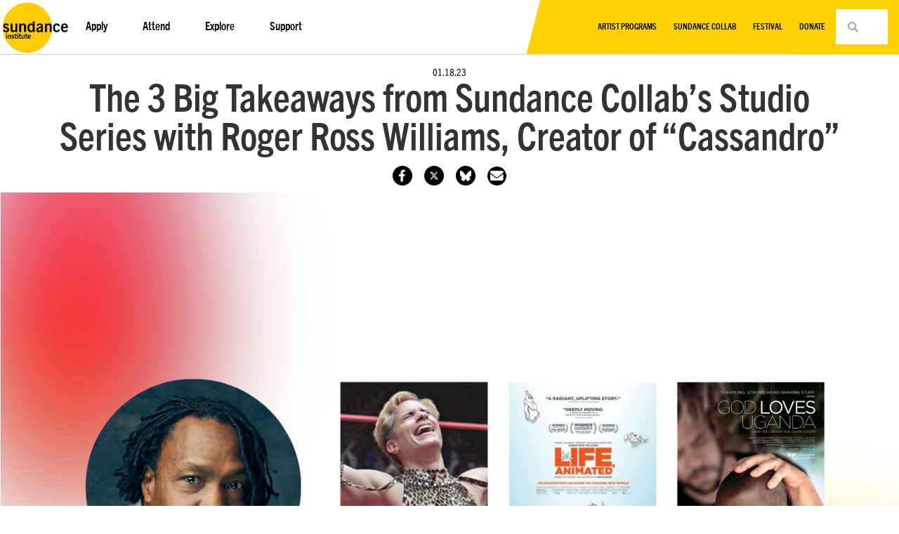

--- FILE ---
content_type: text/html; charset=UTF-8
request_url: https://www.sundance.org/blogs/the-3-big-takeaways-from-sundance-collabs-studio-series-with-roger-ross-williams-creator-of-cassandro/
body_size: 54169
content:
<!doctype html>
<html dir="ltr" lang="en-US" prefix="og: https://ogp.me/ns#">
<head>
	<meta charset="UTF-8"><script type="text/javascript">(window.NREUM||(NREUM={})).init={privacy:{cookies_enabled:true},ajax:{deny_list:["bam.nr-data.net"]},feature_flags:["soft_nav"],distributed_tracing:{enabled:true}};(window.NREUM||(NREUM={})).loader_config={agentID:"1120065053",accountID:"3479336",trustKey:"66686",xpid:"VwIAWFVQDhAJU1ZUAAYPUVM=",licenseKey:"NRJS-39bb4932de8c9ba9806",applicationID:"977677877",browserID:"1120065053"};;/*! For license information please see nr-loader-spa-1.308.0.min.js.LICENSE.txt */
(()=>{var e,t,r={384:(e,t,r)=>{"use strict";r.d(t,{NT:()=>a,US:()=>u,Zm:()=>o,bQ:()=>d,dV:()=>c,pV:()=>l});var n=r(6154),i=r(1863),s=r(1910);const a={beacon:"bam.nr-data.net",errorBeacon:"bam.nr-data.net"};function o(){return n.gm.NREUM||(n.gm.NREUM={}),void 0===n.gm.newrelic&&(n.gm.newrelic=n.gm.NREUM),n.gm.NREUM}function c(){let e=o();return e.o||(e.o={ST:n.gm.setTimeout,SI:n.gm.setImmediate||n.gm.setInterval,CT:n.gm.clearTimeout,XHR:n.gm.XMLHttpRequest,REQ:n.gm.Request,EV:n.gm.Event,PR:n.gm.Promise,MO:n.gm.MutationObserver,FETCH:n.gm.fetch,WS:n.gm.WebSocket},(0,s.i)(...Object.values(e.o))),e}function d(e,t){let r=o();r.initializedAgents??={},t.initializedAt={ms:(0,i.t)(),date:new Date},r.initializedAgents[e]=t}function u(e,t){o()[e]=t}function l(){return function(){let e=o();const t=e.info||{};e.info={beacon:a.beacon,errorBeacon:a.errorBeacon,...t}}(),function(){let e=o();const t=e.init||{};e.init={...t}}(),c(),function(){let e=o();const t=e.loader_config||{};e.loader_config={...t}}(),o()}},782:(e,t,r)=>{"use strict";r.d(t,{T:()=>n});const n=r(860).K7.pageViewTiming},860:(e,t,r)=>{"use strict";r.d(t,{$J:()=>u,K7:()=>c,P3:()=>d,XX:()=>i,Yy:()=>o,df:()=>s,qY:()=>n,v4:()=>a});const n="events",i="jserrors",s="browser/blobs",a="rum",o="browser/logs",c={ajax:"ajax",genericEvents:"generic_events",jserrors:i,logging:"logging",metrics:"metrics",pageAction:"page_action",pageViewEvent:"page_view_event",pageViewTiming:"page_view_timing",sessionReplay:"session_replay",sessionTrace:"session_trace",softNav:"soft_navigations",spa:"spa"},d={[c.pageViewEvent]:1,[c.pageViewTiming]:2,[c.metrics]:3,[c.jserrors]:4,[c.spa]:5,[c.ajax]:6,[c.sessionTrace]:7,[c.softNav]:8,[c.sessionReplay]:9,[c.logging]:10,[c.genericEvents]:11},u={[c.pageViewEvent]:a,[c.pageViewTiming]:n,[c.ajax]:n,[c.spa]:n,[c.softNav]:n,[c.metrics]:i,[c.jserrors]:i,[c.sessionTrace]:s,[c.sessionReplay]:s,[c.logging]:o,[c.genericEvents]:"ins"}},944:(e,t,r)=>{"use strict";r.d(t,{R:()=>i});var n=r(3241);function i(e,t){"function"==typeof console.debug&&(console.debug("New Relic Warning: https://github.com/newrelic/newrelic-browser-agent/blob/main/docs/warning-codes.md#".concat(e),t),(0,n.W)({agentIdentifier:null,drained:null,type:"data",name:"warn",feature:"warn",data:{code:e,secondary:t}}))}},993:(e,t,r)=>{"use strict";r.d(t,{A$:()=>s,ET:()=>a,TZ:()=>o,p_:()=>i});var n=r(860);const i={ERROR:"ERROR",WARN:"WARN",INFO:"INFO",DEBUG:"DEBUG",TRACE:"TRACE"},s={OFF:0,ERROR:1,WARN:2,INFO:3,DEBUG:4,TRACE:5},a="log",o=n.K7.logging},1541:(e,t,r)=>{"use strict";r.d(t,{U:()=>i,f:()=>n});const n={MFE:"MFE",BA:"BA"};function i(e,t){if(2!==t?.harvestEndpointVersion)return{};const r=t.agentRef.runtime.appMetadata.agents[0].entityGuid;return e?{"source.id":e.id,"source.name":e.name,"source.type":e.type,"parent.id":e.parent?.id||r,"parent.type":e.parent?.type||n.BA}:{"entity.guid":r,appId:t.agentRef.info.applicationID}}},1687:(e,t,r)=>{"use strict";r.d(t,{Ak:()=>d,Ze:()=>h,x3:()=>u});var n=r(3241),i=r(7836),s=r(3606),a=r(860),o=r(2646);const c={};function d(e,t){const r={staged:!1,priority:a.P3[t]||0};l(e),c[e].get(t)||c[e].set(t,r)}function u(e,t){e&&c[e]&&(c[e].get(t)&&c[e].delete(t),p(e,t,!1),c[e].size&&f(e))}function l(e){if(!e)throw new Error("agentIdentifier required");c[e]||(c[e]=new Map)}function h(e="",t="feature",r=!1){if(l(e),!e||!c[e].get(t)||r)return p(e,t);c[e].get(t).staged=!0,f(e)}function f(e){const t=Array.from(c[e]);t.every(([e,t])=>t.staged)&&(t.sort((e,t)=>e[1].priority-t[1].priority),t.forEach(([t])=>{c[e].delete(t),p(e,t)}))}function p(e,t,r=!0){const a=e?i.ee.get(e):i.ee,c=s.i.handlers;if(!a.aborted&&a.backlog&&c){if((0,n.W)({agentIdentifier:e,type:"lifecycle",name:"drain",feature:t}),r){const e=a.backlog[t],r=c[t];if(r){for(let t=0;e&&t<e.length;++t)g(e[t],r);Object.entries(r).forEach(([e,t])=>{Object.values(t||{}).forEach(t=>{t[0]?.on&&t[0]?.context()instanceof o.y&&t[0].on(e,t[1])})})}}a.isolatedBacklog||delete c[t],a.backlog[t]=null,a.emit("drain-"+t,[])}}function g(e,t){var r=e[1];Object.values(t[r]||{}).forEach(t=>{var r=e[0];if(t[0]===r){var n=t[1],i=e[3],s=e[2];n.apply(i,s)}})}},1738:(e,t,r)=>{"use strict";r.d(t,{U:()=>f,Y:()=>h});var n=r(3241),i=r(9908),s=r(1863),a=r(944),o=r(5701),c=r(3969),d=r(8362),u=r(860),l=r(4261);function h(e,t,r,s){const h=s||r;!h||h[e]&&h[e]!==d.d.prototype[e]||(h[e]=function(){(0,i.p)(c.xV,["API/"+e+"/called"],void 0,u.K7.metrics,r.ee),(0,n.W)({agentIdentifier:r.agentIdentifier,drained:!!o.B?.[r.agentIdentifier],type:"data",name:"api",feature:l.Pl+e,data:{}});try{return t.apply(this,arguments)}catch(e){(0,a.R)(23,e)}})}function f(e,t,r,n,a){const o=e.info;null===r?delete o.jsAttributes[t]:o.jsAttributes[t]=r,(a||null===r)&&(0,i.p)(l.Pl+n,[(0,s.t)(),t,r],void 0,"session",e.ee)}},1741:(e,t,r)=>{"use strict";r.d(t,{W:()=>s});var n=r(944),i=r(4261);class s{#e(e,...t){if(this[e]!==s.prototype[e])return this[e](...t);(0,n.R)(35,e)}addPageAction(e,t){return this.#e(i.hG,e,t)}register(e){return this.#e(i.eY,e)}recordCustomEvent(e,t){return this.#e(i.fF,e,t)}setPageViewName(e,t){return this.#e(i.Fw,e,t)}setCustomAttribute(e,t,r){return this.#e(i.cD,e,t,r)}noticeError(e,t){return this.#e(i.o5,e,t)}setUserId(e,t=!1){return this.#e(i.Dl,e,t)}setApplicationVersion(e){return this.#e(i.nb,e)}setErrorHandler(e){return this.#e(i.bt,e)}addRelease(e,t){return this.#e(i.k6,e,t)}log(e,t){return this.#e(i.$9,e,t)}start(){return this.#e(i.d3)}finished(e){return this.#e(i.BL,e)}recordReplay(){return this.#e(i.CH)}pauseReplay(){return this.#e(i.Tb)}addToTrace(e){return this.#e(i.U2,e)}setCurrentRouteName(e){return this.#e(i.PA,e)}interaction(e){return this.#e(i.dT,e)}wrapLogger(e,t,r){return this.#e(i.Wb,e,t,r)}measure(e,t){return this.#e(i.V1,e,t)}consent(e){return this.#e(i.Pv,e)}}},1863:(e,t,r)=>{"use strict";function n(){return Math.floor(performance.now())}r.d(t,{t:()=>n})},1910:(e,t,r)=>{"use strict";r.d(t,{i:()=>s});var n=r(944);const i=new Map;function s(...e){return e.every(e=>{if(i.has(e))return i.get(e);const t="function"==typeof e?e.toString():"",r=t.includes("[native code]"),s=t.includes("nrWrapper");return r||s||(0,n.R)(64,e?.name||t),i.set(e,r),r})}},2555:(e,t,r)=>{"use strict";r.d(t,{D:()=>o,f:()=>a});var n=r(384),i=r(8122);const s={beacon:n.NT.beacon,errorBeacon:n.NT.errorBeacon,licenseKey:void 0,applicationID:void 0,sa:void 0,queueTime:void 0,applicationTime:void 0,ttGuid:void 0,user:void 0,account:void 0,product:void 0,extra:void 0,jsAttributes:{},userAttributes:void 0,atts:void 0,transactionName:void 0,tNamePlain:void 0};function a(e){try{return!!e.licenseKey&&!!e.errorBeacon&&!!e.applicationID}catch(e){return!1}}const o=e=>(0,i.a)(e,s)},2614:(e,t,r)=>{"use strict";r.d(t,{BB:()=>a,H3:()=>n,g:()=>d,iL:()=>c,tS:()=>o,uh:()=>i,wk:()=>s});const n="NRBA",i="SESSION",s=144e5,a=18e5,o={STARTED:"session-started",PAUSE:"session-pause",RESET:"session-reset",RESUME:"session-resume",UPDATE:"session-update"},c={SAME_TAB:"same-tab",CROSS_TAB:"cross-tab"},d={OFF:0,FULL:1,ERROR:2}},2646:(e,t,r)=>{"use strict";r.d(t,{y:()=>n});class n{constructor(e){this.contextId=e}}},2843:(e,t,r)=>{"use strict";r.d(t,{G:()=>s,u:()=>i});var n=r(3878);function i(e,t=!1,r,i){(0,n.DD)("visibilitychange",function(){if(t)return void("hidden"===document.visibilityState&&e());e(document.visibilityState)},r,i)}function s(e,t,r){(0,n.sp)("pagehide",e,t,r)}},3241:(e,t,r)=>{"use strict";r.d(t,{W:()=>s});var n=r(6154);const i="newrelic";function s(e={}){try{n.gm.dispatchEvent(new CustomEvent(i,{detail:e}))}catch(e){}}},3304:(e,t,r)=>{"use strict";r.d(t,{A:()=>s});var n=r(7836);const i=()=>{const e=new WeakSet;return(t,r)=>{if("object"==typeof r&&null!==r){if(e.has(r))return;e.add(r)}return r}};function s(e){try{return JSON.stringify(e,i())??""}catch(e){try{n.ee.emit("internal-error",[e])}catch(e){}return""}}},3333:(e,t,r)=>{"use strict";r.d(t,{$v:()=>u,TZ:()=>n,Xh:()=>c,Zp:()=>i,kd:()=>d,mq:()=>o,nf:()=>a,qN:()=>s});const n=r(860).K7.genericEvents,i=["auxclick","click","copy","keydown","paste","scrollend"],s=["focus","blur"],a=4,o=1e3,c=2e3,d=["PageAction","UserAction","BrowserPerformance"],u={RESOURCES:"experimental.resources",REGISTER:"register"}},3434:(e,t,r)=>{"use strict";r.d(t,{Jt:()=>s,YM:()=>d});var n=r(7836),i=r(5607);const s="nr@original:".concat(i.W),a=50;var o=Object.prototype.hasOwnProperty,c=!1;function d(e,t){return e||(e=n.ee),r.inPlace=function(e,t,n,i,s){n||(n="");const a="-"===n.charAt(0);for(let o=0;o<t.length;o++){const c=t[o],d=e[c];l(d)||(e[c]=r(d,a?c+n:n,i,c,s))}},r.flag=s,r;function r(t,r,n,c,d){return l(t)?t:(r||(r=""),nrWrapper[s]=t,function(e,t,r){if(Object.defineProperty&&Object.keys)try{return Object.keys(e).forEach(function(r){Object.defineProperty(t,r,{get:function(){return e[r]},set:function(t){return e[r]=t,t}})}),t}catch(e){u([e],r)}for(var n in e)o.call(e,n)&&(t[n]=e[n])}(t,nrWrapper,e),nrWrapper);function nrWrapper(){var s,o,l,h;let f;try{o=this,s=[...arguments],l="function"==typeof n?n(s,o):n||{}}catch(t){u([t,"",[s,o,c],l],e)}i(r+"start",[s,o,c],l,d);const p=performance.now();let g;try{return h=t.apply(o,s),g=performance.now(),h}catch(e){throw g=performance.now(),i(r+"err",[s,o,e],l,d),f=e,f}finally{const e=g-p,t={start:p,end:g,duration:e,isLongTask:e>=a,methodName:c,thrownError:f};t.isLongTask&&i("long-task",[t,o],l,d),i(r+"end",[s,o,h],l,d)}}}function i(r,n,i,s){if(!c||t){var a=c;c=!0;try{e.emit(r,n,i,t,s)}catch(t){u([t,r,n,i],e)}c=a}}}function u(e,t){t||(t=n.ee);try{t.emit("internal-error",e)}catch(e){}}function l(e){return!(e&&"function"==typeof e&&e.apply&&!e[s])}},3606:(e,t,r)=>{"use strict";r.d(t,{i:()=>s});var n=r(9908);s.on=a;var i=s.handlers={};function s(e,t,r,s){a(s||n.d,i,e,t,r)}function a(e,t,r,i,s){s||(s="feature"),e||(e=n.d);var a=t[s]=t[s]||{};(a[r]=a[r]||[]).push([e,i])}},3738:(e,t,r)=>{"use strict";r.d(t,{He:()=>i,Kp:()=>o,Lc:()=>d,Rz:()=>u,TZ:()=>n,bD:()=>s,d3:()=>a,jx:()=>l,sl:()=>h,uP:()=>c});const n=r(860).K7.sessionTrace,i="bstResource",s="resource",a="-start",o="-end",c="fn"+a,d="fn"+o,u="pushState",l=1e3,h=3e4},3785:(e,t,r)=>{"use strict";r.d(t,{R:()=>c,b:()=>d});var n=r(9908),i=r(1863),s=r(860),a=r(3969),o=r(993);function c(e,t,r={},c=o.p_.INFO,d=!0,u,l=(0,i.t)()){(0,n.p)(a.xV,["API/logging/".concat(c.toLowerCase(),"/called")],void 0,s.K7.metrics,e),(0,n.p)(o.ET,[l,t,r,c,d,u],void 0,s.K7.logging,e)}function d(e){return"string"==typeof e&&Object.values(o.p_).some(t=>t===e.toUpperCase().trim())}},3878:(e,t,r)=>{"use strict";function n(e,t){return{capture:e,passive:!1,signal:t}}function i(e,t,r=!1,i){window.addEventListener(e,t,n(r,i))}function s(e,t,r=!1,i){document.addEventListener(e,t,n(r,i))}r.d(t,{DD:()=>s,jT:()=>n,sp:()=>i})},3962:(e,t,r)=>{"use strict";r.d(t,{AM:()=>a,O2:()=>l,OV:()=>s,Qu:()=>h,TZ:()=>c,ih:()=>f,pP:()=>o,t1:()=>u,tC:()=>i,wD:()=>d});var n=r(860);const i=["click","keydown","submit"],s="popstate",a="api",o="initialPageLoad",c=n.K7.softNav,d=5e3,u=500,l={INITIAL_PAGE_LOAD:"",ROUTE_CHANGE:1,UNSPECIFIED:2},h={INTERACTION:1,AJAX:2,CUSTOM_END:3,CUSTOM_TRACER:4},f={IP:"in progress",PF:"pending finish",FIN:"finished",CAN:"cancelled"}},3969:(e,t,r)=>{"use strict";r.d(t,{TZ:()=>n,XG:()=>o,rs:()=>i,xV:()=>a,z_:()=>s});const n=r(860).K7.metrics,i="sm",s="cm",a="storeSupportabilityMetrics",o="storeEventMetrics"},4234:(e,t,r)=>{"use strict";r.d(t,{W:()=>s});var n=r(7836),i=r(1687);class s{constructor(e,t){this.agentIdentifier=e,this.ee=n.ee.get(e),this.featureName=t,this.blocked=!1}deregisterDrain(){(0,i.x3)(this.agentIdentifier,this.featureName)}}},4261:(e,t,r)=>{"use strict";r.d(t,{$9:()=>u,BL:()=>c,CH:()=>p,Dl:()=>R,Fw:()=>w,PA:()=>v,Pl:()=>n,Pv:()=>A,Tb:()=>h,U2:()=>a,V1:()=>E,Wb:()=>T,bt:()=>y,cD:()=>b,d3:()=>x,dT:()=>d,eY:()=>g,fF:()=>f,hG:()=>s,hw:()=>i,k6:()=>o,nb:()=>m,o5:()=>l});const n="api-",i=n+"ixn-",s="addPageAction",a="addToTrace",o="addRelease",c="finished",d="interaction",u="log",l="noticeError",h="pauseReplay",f="recordCustomEvent",p="recordReplay",g="register",m="setApplicationVersion",v="setCurrentRouteName",b="setCustomAttribute",y="setErrorHandler",w="setPageViewName",R="setUserId",x="start",T="wrapLogger",E="measure",A="consent"},5205:(e,t,r)=>{"use strict";r.d(t,{j:()=>S});var n=r(384),i=r(1741);var s=r(2555),a=r(3333);const o=e=>{if(!e||"string"!=typeof e)return!1;try{document.createDocumentFragment().querySelector(e)}catch{return!1}return!0};var c=r(2614),d=r(944),u=r(8122);const l="[data-nr-mask]",h=e=>(0,u.a)(e,(()=>{const e={feature_flags:[],experimental:{allow_registered_children:!1,resources:!1},mask_selector:"*",block_selector:"[data-nr-block]",mask_input_options:{color:!1,date:!1,"datetime-local":!1,email:!1,month:!1,number:!1,range:!1,search:!1,tel:!1,text:!1,time:!1,url:!1,week:!1,textarea:!1,select:!1,password:!0}};return{ajax:{deny_list:void 0,block_internal:!0,enabled:!0,autoStart:!0},api:{get allow_registered_children(){return e.feature_flags.includes(a.$v.REGISTER)||e.experimental.allow_registered_children},set allow_registered_children(t){e.experimental.allow_registered_children=t},duplicate_registered_data:!1},browser_consent_mode:{enabled:!1},distributed_tracing:{enabled:void 0,exclude_newrelic_header:void 0,cors_use_newrelic_header:void 0,cors_use_tracecontext_headers:void 0,allowed_origins:void 0},get feature_flags(){return e.feature_flags},set feature_flags(t){e.feature_flags=t},generic_events:{enabled:!0,autoStart:!0},harvest:{interval:30},jserrors:{enabled:!0,autoStart:!0},logging:{enabled:!0,autoStart:!0},metrics:{enabled:!0,autoStart:!0},obfuscate:void 0,page_action:{enabled:!0},page_view_event:{enabled:!0,autoStart:!0},page_view_timing:{enabled:!0,autoStart:!0},performance:{capture_marks:!1,capture_measures:!1,capture_detail:!0,resources:{get enabled(){return e.feature_flags.includes(a.$v.RESOURCES)||e.experimental.resources},set enabled(t){e.experimental.resources=t},asset_types:[],first_party_domains:[],ignore_newrelic:!0}},privacy:{cookies_enabled:!0},proxy:{assets:void 0,beacon:void 0},session:{expiresMs:c.wk,inactiveMs:c.BB},session_replay:{autoStart:!0,enabled:!1,preload:!1,sampling_rate:10,error_sampling_rate:100,collect_fonts:!1,inline_images:!1,fix_stylesheets:!0,mask_all_inputs:!0,get mask_text_selector(){return e.mask_selector},set mask_text_selector(t){o(t)?e.mask_selector="".concat(t,",").concat(l):""===t||null===t?e.mask_selector=l:(0,d.R)(5,t)},get block_class(){return"nr-block"},get ignore_class(){return"nr-ignore"},get mask_text_class(){return"nr-mask"},get block_selector(){return e.block_selector},set block_selector(t){o(t)?e.block_selector+=",".concat(t):""!==t&&(0,d.R)(6,t)},get mask_input_options(){return e.mask_input_options},set mask_input_options(t){t&&"object"==typeof t?e.mask_input_options={...t,password:!0}:(0,d.R)(7,t)}},session_trace:{enabled:!0,autoStart:!0},soft_navigations:{enabled:!0,autoStart:!0},spa:{enabled:!0,autoStart:!0},ssl:void 0,user_actions:{enabled:!0,elementAttributes:["id","className","tagName","type"]}}})());var f=r(6154),p=r(9324);let g=0;const m={buildEnv:p.F3,distMethod:p.Xs,version:p.xv,originTime:f.WN},v={consented:!1},b={appMetadata:{},get consented(){return this.session?.state?.consent||v.consented},set consented(e){v.consented=e},customTransaction:void 0,denyList:void 0,disabled:!1,harvester:void 0,isolatedBacklog:!1,isRecording:!1,loaderType:void 0,maxBytes:3e4,obfuscator:void 0,onerror:void 0,ptid:void 0,releaseIds:{},session:void 0,timeKeeper:void 0,registeredEntities:[],jsAttributesMetadata:{bytes:0},get harvestCount(){return++g}},y=e=>{const t=(0,u.a)(e,b),r=Object.keys(m).reduce((e,t)=>(e[t]={value:m[t],writable:!1,configurable:!0,enumerable:!0},e),{});return Object.defineProperties(t,r)};var w=r(5701);const R=e=>{const t=e.startsWith("http");e+="/",r.p=t?e:"https://"+e};var x=r(7836),T=r(3241);const E={accountID:void 0,trustKey:void 0,agentID:void 0,licenseKey:void 0,applicationID:void 0,xpid:void 0},A=e=>(0,u.a)(e,E),_=new Set;function S(e,t={},r,a){let{init:o,info:c,loader_config:d,runtime:u={},exposed:l=!0}=t;if(!c){const e=(0,n.pV)();o=e.init,c=e.info,d=e.loader_config}e.init=h(o||{}),e.loader_config=A(d||{}),c.jsAttributes??={},f.bv&&(c.jsAttributes.isWorker=!0),e.info=(0,s.D)(c);const p=e.init,g=[c.beacon,c.errorBeacon];_.has(e.agentIdentifier)||(p.proxy.assets&&(R(p.proxy.assets),g.push(p.proxy.assets)),p.proxy.beacon&&g.push(p.proxy.beacon),e.beacons=[...g],function(e){const t=(0,n.pV)();Object.getOwnPropertyNames(i.W.prototype).forEach(r=>{const n=i.W.prototype[r];if("function"!=typeof n||"constructor"===n)return;let s=t[r];e[r]&&!1!==e.exposed&&"micro-agent"!==e.runtime?.loaderType&&(t[r]=(...t)=>{const n=e[r](...t);return s?s(...t):n})})}(e),(0,n.US)("activatedFeatures",w.B)),u.denyList=[...p.ajax.deny_list||[],...p.ajax.block_internal?g:[]],u.ptid=e.agentIdentifier,u.loaderType=r,e.runtime=y(u),_.has(e.agentIdentifier)||(e.ee=x.ee.get(e.agentIdentifier),e.exposed=l,(0,T.W)({agentIdentifier:e.agentIdentifier,drained:!!w.B?.[e.agentIdentifier],type:"lifecycle",name:"initialize",feature:void 0,data:e.config})),_.add(e.agentIdentifier)}},5270:(e,t,r)=>{"use strict";r.d(t,{Aw:()=>a,SR:()=>s,rF:()=>o});var n=r(384),i=r(7767);function s(e){return!!(0,n.dV)().o.MO&&(0,i.V)(e)&&!0===e?.session_trace.enabled}function a(e){return!0===e?.session_replay.preload&&s(e)}function o(e,t){try{if("string"==typeof t?.type){if("password"===t.type.toLowerCase())return"*".repeat(e?.length||0);if(void 0!==t?.dataset?.nrUnmask||t?.classList?.contains("nr-unmask"))return e}}catch(e){}return"string"==typeof e?e.replace(/[\S]/g,"*"):"*".repeat(e?.length||0)}},5289:(e,t,r)=>{"use strict";r.d(t,{GG:()=>a,Qr:()=>c,sB:()=>o});var n=r(3878),i=r(6389);function s(){return"undefined"==typeof document||"complete"===document.readyState}function a(e,t){if(s())return e();const r=(0,i.J)(e),a=setInterval(()=>{s()&&(clearInterval(a),r())},500);(0,n.sp)("load",r,t)}function o(e){if(s())return e();(0,n.DD)("DOMContentLoaded",e)}function c(e){if(s())return e();(0,n.sp)("popstate",e)}},5607:(e,t,r)=>{"use strict";r.d(t,{W:()=>n});const n=(0,r(9566).bz)()},5701:(e,t,r)=>{"use strict";r.d(t,{B:()=>s,t:()=>a});var n=r(3241);const i=new Set,s={};function a(e,t){const r=t.agentIdentifier;s[r]??={},e&&"object"==typeof e&&(i.has(r)||(t.ee.emit("rumresp",[e]),s[r]=e,i.add(r),(0,n.W)({agentIdentifier:r,loaded:!0,drained:!0,type:"lifecycle",name:"load",feature:void 0,data:e})))}},6154:(e,t,r)=>{"use strict";r.d(t,{OF:()=>d,RI:()=>i,WN:()=>h,bv:()=>s,eN:()=>f,gm:()=>a,lR:()=>l,m:()=>c,mw:()=>o,sb:()=>u});var n=r(1863);const i="undefined"!=typeof window&&!!window.document,s="undefined"!=typeof WorkerGlobalScope&&("undefined"!=typeof self&&self instanceof WorkerGlobalScope&&self.navigator instanceof WorkerNavigator||"undefined"!=typeof globalThis&&globalThis instanceof WorkerGlobalScope&&globalThis.navigator instanceof WorkerNavigator),a=i?window:"undefined"!=typeof WorkerGlobalScope&&("undefined"!=typeof self&&self instanceof WorkerGlobalScope&&self||"undefined"!=typeof globalThis&&globalThis instanceof WorkerGlobalScope&&globalThis),o=Boolean("hidden"===a?.document?.visibilityState),c=""+a?.location,d=/iPad|iPhone|iPod/.test(a.navigator?.userAgent),u=d&&"undefined"==typeof SharedWorker,l=(()=>{const e=a.navigator?.userAgent?.match(/Firefox[/\s](\d+\.\d+)/);return Array.isArray(e)&&e.length>=2?+e[1]:0})(),h=Date.now()-(0,n.t)(),f=()=>"undefined"!=typeof PerformanceNavigationTiming&&a?.performance?.getEntriesByType("navigation")?.[0]?.responseStart},6344:(e,t,r)=>{"use strict";r.d(t,{BB:()=>u,Qb:()=>l,TZ:()=>i,Ug:()=>a,Vh:()=>s,_s:()=>o,bc:()=>d,yP:()=>c});var n=r(2614);const i=r(860).K7.sessionReplay,s="errorDuringReplay",a=.12,o={DomContentLoaded:0,Load:1,FullSnapshot:2,IncrementalSnapshot:3,Meta:4,Custom:5},c={[n.g.ERROR]:15e3,[n.g.FULL]:3e5,[n.g.OFF]:0},d={RESET:{message:"Session was reset",sm:"Reset"},IMPORT:{message:"Recorder failed to import",sm:"Import"},TOO_MANY:{message:"429: Too Many Requests",sm:"Too-Many"},TOO_BIG:{message:"Payload was too large",sm:"Too-Big"},CROSS_TAB:{message:"Session Entity was set to OFF on another tab",sm:"Cross-Tab"},ENTITLEMENTS:{message:"Session Replay is not allowed and will not be started",sm:"Entitlement"}},u=5e3,l={API:"api",RESUME:"resume",SWITCH_TO_FULL:"switchToFull",INITIALIZE:"initialize",PRELOAD:"preload"}},6389:(e,t,r)=>{"use strict";function n(e,t=500,r={}){const n=r?.leading||!1;let i;return(...r)=>{n&&void 0===i&&(e.apply(this,r),i=setTimeout(()=>{i=clearTimeout(i)},t)),n||(clearTimeout(i),i=setTimeout(()=>{e.apply(this,r)},t))}}function i(e){let t=!1;return(...r)=>{t||(t=!0,e.apply(this,r))}}r.d(t,{J:()=>i,s:()=>n})},6630:(e,t,r)=>{"use strict";r.d(t,{T:()=>n});const n=r(860).K7.pageViewEvent},6774:(e,t,r)=>{"use strict";r.d(t,{T:()=>n});const n=r(860).K7.jserrors},7295:(e,t,r)=>{"use strict";r.d(t,{Xv:()=>a,gX:()=>i,iW:()=>s});var n=[];function i(e){if(!e||s(e))return!1;if(0===n.length)return!0;if("*"===n[0].hostname)return!1;for(var t=0;t<n.length;t++){var r=n[t];if(r.hostname.test(e.hostname)&&r.pathname.test(e.pathname))return!1}return!0}function s(e){return void 0===e.hostname}function a(e){if(n=[],e&&e.length)for(var t=0;t<e.length;t++){let r=e[t];if(!r)continue;if("*"===r)return void(n=[{hostname:"*"}]);0===r.indexOf("http://")?r=r.substring(7):0===r.indexOf("https://")&&(r=r.substring(8));const i=r.indexOf("/");let s,a;i>0?(s=r.substring(0,i),a=r.substring(i)):(s=r,a="*");let[c]=s.split(":");n.push({hostname:o(c),pathname:o(a,!0)})}}function o(e,t=!1){const r=e.replace(/[.+?^${}()|[\]\\]/g,e=>"\\"+e).replace(/\*/g,".*?");return new RegExp((t?"^":"")+r+"$")}},7485:(e,t,r)=>{"use strict";r.d(t,{D:()=>i});var n=r(6154);function i(e){if(0===(e||"").indexOf("data:"))return{protocol:"data"};try{const t=new URL(e,location.href),r={port:t.port,hostname:t.hostname,pathname:t.pathname,search:t.search,protocol:t.protocol.slice(0,t.protocol.indexOf(":")),sameOrigin:t.protocol===n.gm?.location?.protocol&&t.host===n.gm?.location?.host};return r.port&&""!==r.port||("http:"===t.protocol&&(r.port="80"),"https:"===t.protocol&&(r.port="443")),r.pathname&&""!==r.pathname?r.pathname.startsWith("/")||(r.pathname="/".concat(r.pathname)):r.pathname="/",r}catch(e){return{}}}},7699:(e,t,r)=>{"use strict";r.d(t,{It:()=>s,KC:()=>o,No:()=>i,qh:()=>a});var n=r(860);const i=16e3,s=1e6,a="SESSION_ERROR",o={[n.K7.logging]:!0,[n.K7.genericEvents]:!1,[n.K7.jserrors]:!1,[n.K7.ajax]:!1}},7767:(e,t,r)=>{"use strict";r.d(t,{V:()=>i});var n=r(6154);const i=e=>n.RI&&!0===e?.privacy.cookies_enabled},7836:(e,t,r)=>{"use strict";r.d(t,{P:()=>o,ee:()=>c});var n=r(384),i=r(8990),s=r(2646),a=r(5607);const o="nr@context:".concat(a.W),c=function e(t,r){var n={},a={},u={},l=!1;try{l=16===r.length&&d.initializedAgents?.[r]?.runtime.isolatedBacklog}catch(e){}var h={on:p,addEventListener:p,removeEventListener:function(e,t){var r=n[e];if(!r)return;for(var i=0;i<r.length;i++)r[i]===t&&r.splice(i,1)},emit:function(e,r,n,i,s){!1!==s&&(s=!0);if(c.aborted&&!i)return;t&&s&&t.emit(e,r,n);var o=f(n);g(e).forEach(e=>{e.apply(o,r)});var d=v()[a[e]];d&&d.push([h,e,r,o]);return o},get:m,listeners:g,context:f,buffer:function(e,t){const r=v();if(t=t||"feature",h.aborted)return;Object.entries(e||{}).forEach(([e,n])=>{a[n]=t,t in r||(r[t]=[])})},abort:function(){h._aborted=!0,Object.keys(h.backlog).forEach(e=>{delete h.backlog[e]})},isBuffering:function(e){return!!v()[a[e]]},debugId:r,backlog:l?{}:t&&"object"==typeof t.backlog?t.backlog:{},isolatedBacklog:l};return Object.defineProperty(h,"aborted",{get:()=>{let e=h._aborted||!1;return e||(t&&(e=t.aborted),e)}}),h;function f(e){return e&&e instanceof s.y?e:e?(0,i.I)(e,o,()=>new s.y(o)):new s.y(o)}function p(e,t){n[e]=g(e).concat(t)}function g(e){return n[e]||[]}function m(t){return u[t]=u[t]||e(h,t)}function v(){return h.backlog}}(void 0,"globalEE"),d=(0,n.Zm)();d.ee||(d.ee=c)},8122:(e,t,r)=>{"use strict";r.d(t,{a:()=>i});var n=r(944);function i(e,t){try{if(!e||"object"!=typeof e)return(0,n.R)(3);if(!t||"object"!=typeof t)return(0,n.R)(4);const r=Object.create(Object.getPrototypeOf(t),Object.getOwnPropertyDescriptors(t)),s=0===Object.keys(r).length?e:r;for(let a in s)if(void 0!==e[a])try{if(null===e[a]){r[a]=null;continue}Array.isArray(e[a])&&Array.isArray(t[a])?r[a]=Array.from(new Set([...e[a],...t[a]])):"object"==typeof e[a]&&"object"==typeof t[a]?r[a]=i(e[a],t[a]):r[a]=e[a]}catch(e){r[a]||(0,n.R)(1,e)}return r}catch(e){(0,n.R)(2,e)}}},8139:(e,t,r)=>{"use strict";r.d(t,{u:()=>h});var n=r(7836),i=r(3434),s=r(8990),a=r(6154);const o={},c=a.gm.XMLHttpRequest,d="addEventListener",u="removeEventListener",l="nr@wrapped:".concat(n.P);function h(e){var t=function(e){return(e||n.ee).get("events")}(e);if(o[t.debugId]++)return t;o[t.debugId]=1;var r=(0,i.YM)(t,!0);function h(e){r.inPlace(e,[d,u],"-",p)}function p(e,t){return e[1]}return"getPrototypeOf"in Object&&(a.RI&&f(document,h),c&&f(c.prototype,h),f(a.gm,h)),t.on(d+"-start",function(e,t){var n=e[1];if(null!==n&&("function"==typeof n||"object"==typeof n)&&"newrelic"!==e[0]){var i=(0,s.I)(n,l,function(){var e={object:function(){if("function"!=typeof n.handleEvent)return;return n.handleEvent.apply(n,arguments)},function:n}[typeof n];return e?r(e,"fn-",null,e.name||"anonymous"):n});this.wrapped=e[1]=i}}),t.on(u+"-start",function(e){e[1]=this.wrapped||e[1]}),t}function f(e,t,...r){let n=e;for(;"object"==typeof n&&!Object.prototype.hasOwnProperty.call(n,d);)n=Object.getPrototypeOf(n);n&&t(n,...r)}},8362:(e,t,r)=>{"use strict";r.d(t,{d:()=>s});var n=r(9566),i=r(1741);class s extends i.W{agentIdentifier=(0,n.LA)(16)}},8374:(e,t,r)=>{r.nc=(()=>{try{return document?.currentScript?.nonce}catch(e){}return""})()},8990:(e,t,r)=>{"use strict";r.d(t,{I:()=>i});var n=Object.prototype.hasOwnProperty;function i(e,t,r){if(n.call(e,t))return e[t];var i=r();if(Object.defineProperty&&Object.keys)try{return Object.defineProperty(e,t,{value:i,writable:!0,enumerable:!1}),i}catch(e){}return e[t]=i,i}},9119:(e,t,r)=>{"use strict";r.d(t,{L:()=>s});var n=/([^?#]*)[^#]*(#[^?]*|$).*/,i=/([^?#]*)().*/;function s(e,t){return e?e.replace(t?n:i,"$1$2"):e}},9300:(e,t,r)=>{"use strict";r.d(t,{T:()=>n});const n=r(860).K7.ajax},9324:(e,t,r)=>{"use strict";r.d(t,{AJ:()=>a,F3:()=>i,Xs:()=>s,Yq:()=>o,xv:()=>n});const n="1.308.0",i="PROD",s="CDN",a="@newrelic/rrweb",o="1.0.1"},9566:(e,t,r)=>{"use strict";r.d(t,{LA:()=>o,ZF:()=>c,bz:()=>a,el:()=>d});var n=r(6154);const i="xxxxxxxx-xxxx-4xxx-yxxx-xxxxxxxxxxxx";function s(e,t){return e?15&e[t]:16*Math.random()|0}function a(){const e=n.gm?.crypto||n.gm?.msCrypto;let t,r=0;return e&&e.getRandomValues&&(t=e.getRandomValues(new Uint8Array(30))),i.split("").map(e=>"x"===e?s(t,r++).toString(16):"y"===e?(3&s()|8).toString(16):e).join("")}function o(e){const t=n.gm?.crypto||n.gm?.msCrypto;let r,i=0;t&&t.getRandomValues&&(r=t.getRandomValues(new Uint8Array(e)));const a=[];for(var o=0;o<e;o++)a.push(s(r,i++).toString(16));return a.join("")}function c(){return o(16)}function d(){return o(32)}},9908:(e,t,r)=>{"use strict";r.d(t,{d:()=>n,p:()=>i});var n=r(7836).ee.get("handle");function i(e,t,r,i,s){s?(s.buffer([e],i),s.emit(e,t,r)):(n.buffer([e],i),n.emit(e,t,r))}}},n={};function i(e){var t=n[e];if(void 0!==t)return t.exports;var s=n[e]={exports:{}};return r[e](s,s.exports,i),s.exports}i.m=r,i.d=(e,t)=>{for(var r in t)i.o(t,r)&&!i.o(e,r)&&Object.defineProperty(e,r,{enumerable:!0,get:t[r]})},i.f={},i.e=e=>Promise.all(Object.keys(i.f).reduce((t,r)=>(i.f[r](e,t),t),[])),i.u=e=>({212:"nr-spa-compressor",249:"nr-spa-recorder",478:"nr-spa"}[e]+"-1.308.0.min.js"),i.o=(e,t)=>Object.prototype.hasOwnProperty.call(e,t),e={},t="NRBA-1.308.0.PROD:",i.l=(r,n,s,a)=>{if(e[r])e[r].push(n);else{var o,c;if(void 0!==s)for(var d=document.getElementsByTagName("script"),u=0;u<d.length;u++){var l=d[u];if(l.getAttribute("src")==r||l.getAttribute("data-webpack")==t+s){o=l;break}}if(!o){c=!0;var h={478:"sha512-RSfSVnmHk59T/uIPbdSE0LPeqcEdF4/+XhfJdBuccH5rYMOEZDhFdtnh6X6nJk7hGpzHd9Ujhsy7lZEz/ORYCQ==",249:"sha512-ehJXhmntm85NSqW4MkhfQqmeKFulra3klDyY0OPDUE+sQ3GokHlPh1pmAzuNy//3j4ac6lzIbmXLvGQBMYmrkg==",212:"sha512-B9h4CR46ndKRgMBcK+j67uSR2RCnJfGefU+A7FrgR/k42ovXy5x/MAVFiSvFxuVeEk/pNLgvYGMp1cBSK/G6Fg=="};(o=document.createElement("script")).charset="utf-8",i.nc&&o.setAttribute("nonce",i.nc),o.setAttribute("data-webpack",t+s),o.src=r,0!==o.src.indexOf(window.location.origin+"/")&&(o.crossOrigin="anonymous"),h[a]&&(o.integrity=h[a])}e[r]=[n];var f=(t,n)=>{o.onerror=o.onload=null,clearTimeout(p);var i=e[r];if(delete e[r],o.parentNode&&o.parentNode.removeChild(o),i&&i.forEach(e=>e(n)),t)return t(n)},p=setTimeout(f.bind(null,void 0,{type:"timeout",target:o}),12e4);o.onerror=f.bind(null,o.onerror),o.onload=f.bind(null,o.onload),c&&document.head.appendChild(o)}},i.r=e=>{"undefined"!=typeof Symbol&&Symbol.toStringTag&&Object.defineProperty(e,Symbol.toStringTag,{value:"Module"}),Object.defineProperty(e,"__esModule",{value:!0})},i.p="https://js-agent.newrelic.com/",(()=>{var e={38:0,788:0};i.f.j=(t,r)=>{var n=i.o(e,t)?e[t]:void 0;if(0!==n)if(n)r.push(n[2]);else{var s=new Promise((r,i)=>n=e[t]=[r,i]);r.push(n[2]=s);var a=i.p+i.u(t),o=new Error;i.l(a,r=>{if(i.o(e,t)&&(0!==(n=e[t])&&(e[t]=void 0),n)){var s=r&&("load"===r.type?"missing":r.type),a=r&&r.target&&r.target.src;o.message="Loading chunk "+t+" failed: ("+s+": "+a+")",o.name="ChunkLoadError",o.type=s,o.request=a,n[1](o)}},"chunk-"+t,t)}};var t=(t,r)=>{var n,s,[a,o,c]=r,d=0;if(a.some(t=>0!==e[t])){for(n in o)i.o(o,n)&&(i.m[n]=o[n]);if(c)c(i)}for(t&&t(r);d<a.length;d++)s=a[d],i.o(e,s)&&e[s]&&e[s][0](),e[s]=0},r=self["webpackChunk:NRBA-1.308.0.PROD"]=self["webpackChunk:NRBA-1.308.0.PROD"]||[];r.forEach(t.bind(null,0)),r.push=t.bind(null,r.push.bind(r))})(),(()=>{"use strict";i(8374);var e=i(8362),t=i(860);const r=Object.values(t.K7);var n=i(5205);var s=i(9908),a=i(1863),o=i(4261),c=i(1738);var d=i(1687),u=i(4234),l=i(5289),h=i(6154),f=i(944),p=i(5270),g=i(7767),m=i(6389),v=i(7699);class b extends u.W{constructor(e,t){super(e.agentIdentifier,t),this.agentRef=e,this.abortHandler=void 0,this.featAggregate=void 0,this.loadedSuccessfully=void 0,this.onAggregateImported=new Promise(e=>{this.loadedSuccessfully=e}),this.deferred=Promise.resolve(),!1===e.init[this.featureName].autoStart?this.deferred=new Promise((t,r)=>{this.ee.on("manual-start-all",(0,m.J)(()=>{(0,d.Ak)(e.agentIdentifier,this.featureName),t()}))}):(0,d.Ak)(e.agentIdentifier,t)}importAggregator(e,t,r={}){if(this.featAggregate)return;const n=async()=>{let n;await this.deferred;try{if((0,g.V)(e.init)){const{setupAgentSession:t}=await i.e(478).then(i.bind(i,8766));n=t(e)}}catch(e){(0,f.R)(20,e),this.ee.emit("internal-error",[e]),(0,s.p)(v.qh,[e],void 0,this.featureName,this.ee)}try{if(!this.#t(this.featureName,n,e.init))return(0,d.Ze)(this.agentIdentifier,this.featureName),void this.loadedSuccessfully(!1);const{Aggregate:i}=await t();this.featAggregate=new i(e,r),e.runtime.harvester.initializedAggregates.push(this.featAggregate),this.loadedSuccessfully(!0)}catch(e){(0,f.R)(34,e),this.abortHandler?.(),(0,d.Ze)(this.agentIdentifier,this.featureName,!0),this.loadedSuccessfully(!1),this.ee&&this.ee.abort()}};h.RI?(0,l.GG)(()=>n(),!0):n()}#t(e,r,n){if(this.blocked)return!1;switch(e){case t.K7.sessionReplay:return(0,p.SR)(n)&&!!r;case t.K7.sessionTrace:return!!r;default:return!0}}}var y=i(6630),w=i(2614),R=i(3241);class x extends b{static featureName=y.T;constructor(e){var t;super(e,y.T),this.setupInspectionEvents(e.agentIdentifier),t=e,(0,c.Y)(o.Fw,function(e,r){"string"==typeof e&&("/"!==e.charAt(0)&&(e="/"+e),t.runtime.customTransaction=(r||"http://custom.transaction")+e,(0,s.p)(o.Pl+o.Fw,[(0,a.t)()],void 0,void 0,t.ee))},t),this.importAggregator(e,()=>i.e(478).then(i.bind(i,2467)))}setupInspectionEvents(e){const t=(t,r)=>{t&&(0,R.W)({agentIdentifier:e,timeStamp:t.timeStamp,loaded:"complete"===t.target.readyState,type:"window",name:r,data:t.target.location+""})};(0,l.sB)(e=>{t(e,"DOMContentLoaded")}),(0,l.GG)(e=>{t(e,"load")}),(0,l.Qr)(e=>{t(e,"navigate")}),this.ee.on(w.tS.UPDATE,(t,r)=>{(0,R.W)({agentIdentifier:e,type:"lifecycle",name:"session",data:r})})}}var T=i(384);class E extends e.d{constructor(e){var t;(super(),h.gm)?(this.features={},(0,T.bQ)(this.agentIdentifier,this),this.desiredFeatures=new Set(e.features||[]),this.desiredFeatures.add(x),(0,n.j)(this,e,e.loaderType||"agent"),t=this,(0,c.Y)(o.cD,function(e,r,n=!1){if("string"==typeof e){if(["string","number","boolean"].includes(typeof r)||null===r)return(0,c.U)(t,e,r,o.cD,n);(0,f.R)(40,typeof r)}else(0,f.R)(39,typeof e)},t),function(e){(0,c.Y)(o.Dl,function(t,r=!1){if("string"!=typeof t&&null!==t)return void(0,f.R)(41,typeof t);const n=e.info.jsAttributes["enduser.id"];r&&null!=n&&n!==t?(0,s.p)(o.Pl+"setUserIdAndResetSession",[t],void 0,"session",e.ee):(0,c.U)(e,"enduser.id",t,o.Dl,!0)},e)}(this),function(e){(0,c.Y)(o.nb,function(t){if("string"==typeof t||null===t)return(0,c.U)(e,"application.version",t,o.nb,!1);(0,f.R)(42,typeof t)},e)}(this),function(e){(0,c.Y)(o.d3,function(){e.ee.emit("manual-start-all")},e)}(this),function(e){(0,c.Y)(o.Pv,function(t=!0){if("boolean"==typeof t){if((0,s.p)(o.Pl+o.Pv,[t],void 0,"session",e.ee),e.runtime.consented=t,t){const t=e.features.page_view_event;t.onAggregateImported.then(e=>{const r=t.featAggregate;e&&!r.sentRum&&r.sendRum()})}}else(0,f.R)(65,typeof t)},e)}(this),this.run()):(0,f.R)(21)}get config(){return{info:this.info,init:this.init,loader_config:this.loader_config,runtime:this.runtime}}get api(){return this}run(){try{const e=function(e){const t={};return r.forEach(r=>{t[r]=!!e[r]?.enabled}),t}(this.init),n=[...this.desiredFeatures];n.sort((e,r)=>t.P3[e.featureName]-t.P3[r.featureName]),n.forEach(r=>{if(!e[r.featureName]&&r.featureName!==t.K7.pageViewEvent)return;if(r.featureName===t.K7.spa)return void(0,f.R)(67);const n=function(e){switch(e){case t.K7.ajax:return[t.K7.jserrors];case t.K7.sessionTrace:return[t.K7.ajax,t.K7.pageViewEvent];case t.K7.sessionReplay:return[t.K7.sessionTrace];case t.K7.pageViewTiming:return[t.K7.pageViewEvent];default:return[]}}(r.featureName).filter(e=>!(e in this.features));n.length>0&&(0,f.R)(36,{targetFeature:r.featureName,missingDependencies:n}),this.features[r.featureName]=new r(this)})}catch(e){(0,f.R)(22,e);for(const e in this.features)this.features[e].abortHandler?.();const t=(0,T.Zm)();delete t.initializedAgents[this.agentIdentifier]?.features,delete this.sharedAggregator;return t.ee.get(this.agentIdentifier).abort(),!1}}}var A=i(2843),_=i(782);class S extends b{static featureName=_.T;constructor(e){super(e,_.T),h.RI&&((0,A.u)(()=>(0,s.p)("docHidden",[(0,a.t)()],void 0,_.T,this.ee),!0),(0,A.G)(()=>(0,s.p)("winPagehide",[(0,a.t)()],void 0,_.T,this.ee)),this.importAggregator(e,()=>i.e(478).then(i.bind(i,9917))))}}var O=i(3969);class I extends b{static featureName=O.TZ;constructor(e){super(e,O.TZ),h.RI&&document.addEventListener("securitypolicyviolation",e=>{(0,s.p)(O.xV,["Generic/CSPViolation/Detected"],void 0,this.featureName,this.ee)}),this.importAggregator(e,()=>i.e(478).then(i.bind(i,6555)))}}var N=i(6774),P=i(3878),k=i(3304);class D{constructor(e,t,r,n,i){this.name="UncaughtError",this.message="string"==typeof e?e:(0,k.A)(e),this.sourceURL=t,this.line=r,this.column=n,this.__newrelic=i}}function C(e){return M(e)?e:new D(void 0!==e?.message?e.message:e,e?.filename||e?.sourceURL,e?.lineno||e?.line,e?.colno||e?.col,e?.__newrelic,e?.cause)}function j(e){const t="Unhandled Promise Rejection: ";if(!e?.reason)return;if(M(e.reason)){try{e.reason.message.startsWith(t)||(e.reason.message=t+e.reason.message)}catch(e){}return C(e.reason)}const r=C(e.reason);return(r.message||"").startsWith(t)||(r.message=t+r.message),r}function L(e){if(e.error instanceof SyntaxError&&!/:\d+$/.test(e.error.stack?.trim())){const t=new D(e.message,e.filename,e.lineno,e.colno,e.error.__newrelic,e.cause);return t.name=SyntaxError.name,t}return M(e.error)?e.error:C(e)}function M(e){return e instanceof Error&&!!e.stack}function H(e,r,n,i,o=(0,a.t)()){"string"==typeof e&&(e=new Error(e)),(0,s.p)("err",[e,o,!1,r,n.runtime.isRecording,void 0,i],void 0,t.K7.jserrors,n.ee),(0,s.p)("uaErr",[],void 0,t.K7.genericEvents,n.ee)}var B=i(1541),K=i(993),W=i(3785);function U(e,{customAttributes:t={},level:r=K.p_.INFO}={},n,i,s=(0,a.t)()){(0,W.R)(n.ee,e,t,r,!1,i,s)}function F(e,r,n,i,c=(0,a.t)()){(0,s.p)(o.Pl+o.hG,[c,e,r,i],void 0,t.K7.genericEvents,n.ee)}function V(e,r,n,i,c=(0,a.t)()){const{start:d,end:u,customAttributes:l}=r||{},h={customAttributes:l||{}};if("object"!=typeof h.customAttributes||"string"!=typeof e||0===e.length)return void(0,f.R)(57);const p=(e,t)=>null==e?t:"number"==typeof e?e:e instanceof PerformanceMark?e.startTime:Number.NaN;if(h.start=p(d,0),h.end=p(u,c),Number.isNaN(h.start)||Number.isNaN(h.end))(0,f.R)(57);else{if(h.duration=h.end-h.start,!(h.duration<0))return(0,s.p)(o.Pl+o.V1,[h,e,i],void 0,t.K7.genericEvents,n.ee),h;(0,f.R)(58)}}function G(e,r={},n,i,c=(0,a.t)()){(0,s.p)(o.Pl+o.fF,[c,e,r,i],void 0,t.K7.genericEvents,n.ee)}function z(e){(0,c.Y)(o.eY,function(t){return Y(e,t)},e)}function Y(e,r,n){(0,f.R)(54,"newrelic.register"),r||={},r.type=B.f.MFE,r.licenseKey||=e.info.licenseKey,r.blocked=!1,r.parent=n||{},Array.isArray(r.tags)||(r.tags=[]);const i={};r.tags.forEach(e=>{"name"!==e&&"id"!==e&&(i["source.".concat(e)]=!0)}),r.isolated??=!0;let o=()=>{};const c=e.runtime.registeredEntities;if(!r.isolated){const e=c.find(({metadata:{target:{id:e}}})=>e===r.id&&!r.isolated);if(e)return e}const d=e=>{r.blocked=!0,o=e};function u(e){return"string"==typeof e&&!!e.trim()&&e.trim().length<501||"number"==typeof e}e.init.api.allow_registered_children||d((0,m.J)(()=>(0,f.R)(55))),u(r.id)&&u(r.name)||d((0,m.J)(()=>(0,f.R)(48,r)));const l={addPageAction:(t,n={})=>g(F,[t,{...i,...n},e],r),deregister:()=>{d((0,m.J)(()=>(0,f.R)(68)))},log:(t,n={})=>g(U,[t,{...n,customAttributes:{...i,...n.customAttributes||{}}},e],r),measure:(t,n={})=>g(V,[t,{...n,customAttributes:{...i,...n.customAttributes||{}}},e],r),noticeError:(t,n={})=>g(H,[t,{...i,...n},e],r),register:(t={})=>g(Y,[e,t],l.metadata.target),recordCustomEvent:(t,n={})=>g(G,[t,{...i,...n},e],r),setApplicationVersion:e=>p("application.version",e),setCustomAttribute:(e,t)=>p(e,t),setUserId:e=>p("enduser.id",e),metadata:{customAttributes:i,target:r}},h=()=>(r.blocked&&o(),r.blocked);h()||c.push(l);const p=(e,t)=>{h()||(i[e]=t)},g=(r,n,i)=>{if(h())return;const o=(0,a.t)();(0,s.p)(O.xV,["API/register/".concat(r.name,"/called")],void 0,t.K7.metrics,e.ee);try{if(e.init.api.duplicate_registered_data&&"register"!==r.name){let e=n;if(n[1]instanceof Object){const t={"child.id":i.id,"child.type":i.type};e="customAttributes"in n[1]?[n[0],{...n[1],customAttributes:{...n[1].customAttributes,...t}},...n.slice(2)]:[n[0],{...n[1],...t},...n.slice(2)]}r(...e,void 0,o)}return r(...n,i,o)}catch(e){(0,f.R)(50,e)}};return l}class Z extends b{static featureName=N.T;constructor(e){var t;super(e,N.T),t=e,(0,c.Y)(o.o5,(e,r)=>H(e,r,t),t),function(e){(0,c.Y)(o.bt,function(t){e.runtime.onerror=t},e)}(e),function(e){let t=0;(0,c.Y)(o.k6,function(e,r){++t>10||(this.runtime.releaseIds[e.slice(-200)]=(""+r).slice(-200))},e)}(e),z(e);try{this.removeOnAbort=new AbortController}catch(e){}this.ee.on("internal-error",(t,r)=>{this.abortHandler&&(0,s.p)("ierr",[C(t),(0,a.t)(),!0,{},e.runtime.isRecording,r],void 0,this.featureName,this.ee)}),h.gm.addEventListener("unhandledrejection",t=>{this.abortHandler&&(0,s.p)("err",[j(t),(0,a.t)(),!1,{unhandledPromiseRejection:1},e.runtime.isRecording],void 0,this.featureName,this.ee)},(0,P.jT)(!1,this.removeOnAbort?.signal)),h.gm.addEventListener("error",t=>{this.abortHandler&&(0,s.p)("err",[L(t),(0,a.t)(),!1,{},e.runtime.isRecording],void 0,this.featureName,this.ee)},(0,P.jT)(!1,this.removeOnAbort?.signal)),this.abortHandler=this.#r,this.importAggregator(e,()=>i.e(478).then(i.bind(i,2176)))}#r(){this.removeOnAbort?.abort(),this.abortHandler=void 0}}var q=i(8990);let X=1;function J(e){const t=typeof e;return!e||"object"!==t&&"function"!==t?-1:e===h.gm?0:(0,q.I)(e,"nr@id",function(){return X++})}function Q(e){if("string"==typeof e&&e.length)return e.length;if("object"==typeof e){if("undefined"!=typeof ArrayBuffer&&e instanceof ArrayBuffer&&e.byteLength)return e.byteLength;if("undefined"!=typeof Blob&&e instanceof Blob&&e.size)return e.size;if(!("undefined"!=typeof FormData&&e instanceof FormData))try{return(0,k.A)(e).length}catch(e){return}}}var ee=i(8139),te=i(7836),re=i(3434);const ne={},ie=["open","send"];function se(e){var t=e||te.ee;const r=function(e){return(e||te.ee).get("xhr")}(t);if(void 0===h.gm.XMLHttpRequest)return r;if(ne[r.debugId]++)return r;ne[r.debugId]=1,(0,ee.u)(t);var n=(0,re.YM)(r),i=h.gm.XMLHttpRequest,s=h.gm.MutationObserver,a=h.gm.Promise,o=h.gm.setInterval,c="readystatechange",d=["onload","onerror","onabort","onloadstart","onloadend","onprogress","ontimeout"],u=[],l=h.gm.XMLHttpRequest=function(e){const t=new i(e),s=r.context(t);try{r.emit("new-xhr",[t],s),t.addEventListener(c,(a=s,function(){var e=this;e.readyState>3&&!a.resolved&&(a.resolved=!0,r.emit("xhr-resolved",[],e)),n.inPlace(e,d,"fn-",y)}),(0,P.jT)(!1))}catch(e){(0,f.R)(15,e);try{r.emit("internal-error",[e])}catch(e){}}var a;return t};function p(e,t){n.inPlace(t,["onreadystatechange"],"fn-",y)}if(function(e,t){for(var r in e)t[r]=e[r]}(i,l),l.prototype=i.prototype,n.inPlace(l.prototype,ie,"-xhr-",y),r.on("send-xhr-start",function(e,t){p(e,t),function(e){u.push(e),s&&(g?g.then(b):o?o(b):(m=-m,v.data=m))}(t)}),r.on("open-xhr-start",p),s){var g=a&&a.resolve();if(!o&&!a){var m=1,v=document.createTextNode(m);new s(b).observe(v,{characterData:!0})}}else t.on("fn-end",function(e){e[0]&&e[0].type===c||b()});function b(){for(var e=0;e<u.length;e++)p(0,u[e]);u.length&&(u=[])}function y(e,t){return t}return r}var ae="fetch-",oe=ae+"body-",ce=["arrayBuffer","blob","json","text","formData"],de=h.gm.Request,ue=h.gm.Response,le="prototype";const he={};function fe(e){const t=function(e){return(e||te.ee).get("fetch")}(e);if(!(de&&ue&&h.gm.fetch))return t;if(he[t.debugId]++)return t;function r(e,r,n){var i=e[r];"function"==typeof i&&(e[r]=function(){var e,r=[...arguments],s={};t.emit(n+"before-start",[r],s),s[te.P]&&s[te.P].dt&&(e=s[te.P].dt);var a=i.apply(this,r);return t.emit(n+"start",[r,e],a),a.then(function(e){return t.emit(n+"end",[null,e],a),e},function(e){throw t.emit(n+"end",[e],a),e})})}return he[t.debugId]=1,ce.forEach(e=>{r(de[le],e,oe),r(ue[le],e,oe)}),r(h.gm,"fetch",ae),t.on(ae+"end",function(e,r){var n=this;if(r){var i=r.headers.get("content-length");null!==i&&(n.rxSize=i),t.emit(ae+"done",[null,r],n)}else t.emit(ae+"done",[e],n)}),t}var pe=i(7485),ge=i(9566);class me{constructor(e){this.agentRef=e}generateTracePayload(e){const t=this.agentRef.loader_config;if(!this.shouldGenerateTrace(e)||!t)return null;var r=(t.accountID||"").toString()||null,n=(t.agentID||"").toString()||null,i=(t.trustKey||"").toString()||null;if(!r||!n)return null;var s=(0,ge.ZF)(),a=(0,ge.el)(),o=Date.now(),c={spanId:s,traceId:a,timestamp:o};return(e.sameOrigin||this.isAllowedOrigin(e)&&this.useTraceContextHeadersForCors())&&(c.traceContextParentHeader=this.generateTraceContextParentHeader(s,a),c.traceContextStateHeader=this.generateTraceContextStateHeader(s,o,r,n,i)),(e.sameOrigin&&!this.excludeNewrelicHeader()||!e.sameOrigin&&this.isAllowedOrigin(e)&&this.useNewrelicHeaderForCors())&&(c.newrelicHeader=this.generateTraceHeader(s,a,o,r,n,i)),c}generateTraceContextParentHeader(e,t){return"00-"+t+"-"+e+"-01"}generateTraceContextStateHeader(e,t,r,n,i){return i+"@nr=0-1-"+r+"-"+n+"-"+e+"----"+t}generateTraceHeader(e,t,r,n,i,s){if(!("function"==typeof h.gm?.btoa))return null;var a={v:[0,1],d:{ty:"Browser",ac:n,ap:i,id:e,tr:t,ti:r}};return s&&n!==s&&(a.d.tk=s),btoa((0,k.A)(a))}shouldGenerateTrace(e){return this.agentRef.init?.distributed_tracing?.enabled&&this.isAllowedOrigin(e)}isAllowedOrigin(e){var t=!1;const r=this.agentRef.init?.distributed_tracing;if(e.sameOrigin)t=!0;else if(r?.allowed_origins instanceof Array)for(var n=0;n<r.allowed_origins.length;n++){var i=(0,pe.D)(r.allowed_origins[n]);if(e.hostname===i.hostname&&e.protocol===i.protocol&&e.port===i.port){t=!0;break}}return t}excludeNewrelicHeader(){var e=this.agentRef.init?.distributed_tracing;return!!e&&!!e.exclude_newrelic_header}useNewrelicHeaderForCors(){var e=this.agentRef.init?.distributed_tracing;return!!e&&!1!==e.cors_use_newrelic_header}useTraceContextHeadersForCors(){var e=this.agentRef.init?.distributed_tracing;return!!e&&!!e.cors_use_tracecontext_headers}}var ve=i(9300),be=i(7295);function ye(e){return"string"==typeof e?e:e instanceof(0,T.dV)().o.REQ?e.url:h.gm?.URL&&e instanceof URL?e.href:void 0}var we=["load","error","abort","timeout"],Re=we.length,xe=(0,T.dV)().o.REQ,Te=(0,T.dV)().o.XHR;const Ee="X-NewRelic-App-Data";class Ae extends b{static featureName=ve.T;constructor(e){super(e,ve.T),this.dt=new me(e),this.handler=(e,t,r,n)=>(0,s.p)(e,t,r,n,this.ee);try{const e={xmlhttprequest:"xhr",fetch:"fetch",beacon:"beacon"};h.gm?.performance?.getEntriesByType("resource").forEach(r=>{if(r.initiatorType in e&&0!==r.responseStatus){const n={status:r.responseStatus},i={rxSize:r.transferSize,duration:Math.floor(r.duration),cbTime:0};_e(n,r.name),this.handler("xhr",[n,i,r.startTime,r.responseEnd,e[r.initiatorType]],void 0,t.K7.ajax)}})}catch(e){}fe(this.ee),se(this.ee),function(e,r,n,i){function o(e){var t=this;t.totalCbs=0,t.called=0,t.cbTime=0,t.end=T,t.ended=!1,t.xhrGuids={},t.lastSize=null,t.loadCaptureCalled=!1,t.params=this.params||{},t.metrics=this.metrics||{},t.latestLongtaskEnd=0,e.addEventListener("load",function(r){E(t,e)},(0,P.jT)(!1)),h.lR||e.addEventListener("progress",function(e){t.lastSize=e.loaded},(0,P.jT)(!1))}function c(e){this.params={method:e[0]},_e(this,e[1]),this.metrics={}}function d(t,r){e.loader_config.xpid&&this.sameOrigin&&r.setRequestHeader("X-NewRelic-ID",e.loader_config.xpid);var n=i.generateTracePayload(this.parsedOrigin);if(n){var s=!1;n.newrelicHeader&&(r.setRequestHeader("newrelic",n.newrelicHeader),s=!0),n.traceContextParentHeader&&(r.setRequestHeader("traceparent",n.traceContextParentHeader),n.traceContextStateHeader&&r.setRequestHeader("tracestate",n.traceContextStateHeader),s=!0),s&&(this.dt=n)}}function u(e,t){var n=this.metrics,i=e[0],s=this;if(n&&i){var o=Q(i);o&&(n.txSize=o)}this.startTime=(0,a.t)(),this.body=i,this.listener=function(e){try{"abort"!==e.type||s.loadCaptureCalled||(s.params.aborted=!0),("load"!==e.type||s.called===s.totalCbs&&(s.onloadCalled||"function"!=typeof t.onload)&&"function"==typeof s.end)&&s.end(t)}catch(e){try{r.emit("internal-error",[e])}catch(e){}}};for(var c=0;c<Re;c++)t.addEventListener(we[c],this.listener,(0,P.jT)(!1))}function l(e,t,r){this.cbTime+=e,t?this.onloadCalled=!0:this.called+=1,this.called!==this.totalCbs||!this.onloadCalled&&"function"==typeof r.onload||"function"!=typeof this.end||this.end(r)}function f(e,t){var r=""+J(e)+!!t;this.xhrGuids&&!this.xhrGuids[r]&&(this.xhrGuids[r]=!0,this.totalCbs+=1)}function p(e,t){var r=""+J(e)+!!t;this.xhrGuids&&this.xhrGuids[r]&&(delete this.xhrGuids[r],this.totalCbs-=1)}function g(){this.endTime=(0,a.t)()}function m(e,t){t instanceof Te&&"load"===e[0]&&r.emit("xhr-load-added",[e[1],e[2]],t)}function v(e,t){t instanceof Te&&"load"===e[0]&&r.emit("xhr-load-removed",[e[1],e[2]],t)}function b(e,t,r){t instanceof Te&&("onload"===r&&(this.onload=!0),("load"===(e[0]&&e[0].type)||this.onload)&&(this.xhrCbStart=(0,a.t)()))}function y(e,t){this.xhrCbStart&&r.emit("xhr-cb-time",[(0,a.t)()-this.xhrCbStart,this.onload,t],t)}function w(e){var t,r=e[1]||{};if("string"==typeof e[0]?0===(t=e[0]).length&&h.RI&&(t=""+h.gm.location.href):e[0]&&e[0].url?t=e[0].url:h.gm?.URL&&e[0]&&e[0]instanceof URL?t=e[0].href:"function"==typeof e[0].toString&&(t=e[0].toString()),"string"==typeof t&&0!==t.length){t&&(this.parsedOrigin=(0,pe.D)(t),this.sameOrigin=this.parsedOrigin.sameOrigin);var n=i.generateTracePayload(this.parsedOrigin);if(n&&(n.newrelicHeader||n.traceContextParentHeader))if(e[0]&&e[0].headers)o(e[0].headers,n)&&(this.dt=n);else{var s={};for(var a in r)s[a]=r[a];s.headers=new Headers(r.headers||{}),o(s.headers,n)&&(this.dt=n),e.length>1?e[1]=s:e.push(s)}}function o(e,t){var r=!1;return t.newrelicHeader&&(e.set("newrelic",t.newrelicHeader),r=!0),t.traceContextParentHeader&&(e.set("traceparent",t.traceContextParentHeader),t.traceContextStateHeader&&e.set("tracestate",t.traceContextStateHeader),r=!0),r}}function R(e,t){this.params={},this.metrics={},this.startTime=(0,a.t)(),this.dt=t,e.length>=1&&(this.target=e[0]),e.length>=2&&(this.opts=e[1]);var r=this.opts||{},n=this.target;_e(this,ye(n));var i=(""+(n&&n instanceof xe&&n.method||r.method||"GET")).toUpperCase();this.params.method=i,this.body=r.body,this.txSize=Q(r.body)||0}function x(e,r){if(this.endTime=(0,a.t)(),this.params||(this.params={}),(0,be.iW)(this.params))return;let i;this.params.status=r?r.status:0,"string"==typeof this.rxSize&&this.rxSize.length>0&&(i=+this.rxSize);const s={txSize:this.txSize,rxSize:i,duration:(0,a.t)()-this.startTime};n("xhr",[this.params,s,this.startTime,this.endTime,"fetch"],this,t.K7.ajax)}function T(e){const r=this.params,i=this.metrics;if(!this.ended){this.ended=!0;for(let t=0;t<Re;t++)e.removeEventListener(we[t],this.listener,!1);r.aborted||(0,be.iW)(r)||(i.duration=(0,a.t)()-this.startTime,this.loadCaptureCalled||4!==e.readyState?null==r.status&&(r.status=0):E(this,e),i.cbTime=this.cbTime,n("xhr",[r,i,this.startTime,this.endTime,"xhr"],this,t.K7.ajax))}}function E(e,n){e.params.status=n.status;var i=function(e,t){var r=e.responseType;return"json"===r&&null!==t?t:"arraybuffer"===r||"blob"===r||"json"===r?Q(e.response):"text"===r||""===r||void 0===r?Q(e.responseText):void 0}(n,e.lastSize);if(i&&(e.metrics.rxSize=i),e.sameOrigin&&n.getAllResponseHeaders().indexOf(Ee)>=0){var a=n.getResponseHeader(Ee);a&&((0,s.p)(O.rs,["Ajax/CrossApplicationTracing/Header/Seen"],void 0,t.K7.metrics,r),e.params.cat=a.split(", ").pop())}e.loadCaptureCalled=!0}r.on("new-xhr",o),r.on("open-xhr-start",c),r.on("open-xhr-end",d),r.on("send-xhr-start",u),r.on("xhr-cb-time",l),r.on("xhr-load-added",f),r.on("xhr-load-removed",p),r.on("xhr-resolved",g),r.on("addEventListener-end",m),r.on("removeEventListener-end",v),r.on("fn-end",y),r.on("fetch-before-start",w),r.on("fetch-start",R),r.on("fn-start",b),r.on("fetch-done",x)}(e,this.ee,this.handler,this.dt),this.importAggregator(e,()=>i.e(478).then(i.bind(i,3845)))}}function _e(e,t){var r=(0,pe.D)(t),n=e.params||e;n.hostname=r.hostname,n.port=r.port,n.protocol=r.protocol,n.host=r.hostname+":"+r.port,n.pathname=r.pathname,e.parsedOrigin=r,e.sameOrigin=r.sameOrigin}const Se={},Oe=["pushState","replaceState"];function Ie(e){const t=function(e){return(e||te.ee).get("history")}(e);return!h.RI||Se[t.debugId]++||(Se[t.debugId]=1,(0,re.YM)(t).inPlace(window.history,Oe,"-")),t}var Ne=i(3738);function Pe(e){(0,c.Y)(o.BL,function(r=Date.now()){const n=r-h.WN;n<0&&(0,f.R)(62,r),(0,s.p)(O.XG,[o.BL,{time:n}],void 0,t.K7.metrics,e.ee),e.addToTrace({name:o.BL,start:r,origin:"nr"}),(0,s.p)(o.Pl+o.hG,[n,o.BL],void 0,t.K7.genericEvents,e.ee)},e)}const{He:ke,bD:De,d3:Ce,Kp:je,TZ:Le,Lc:Me,uP:He,Rz:Be}=Ne;class Ke extends b{static featureName=Le;constructor(e){var r;super(e,Le),r=e,(0,c.Y)(o.U2,function(e){if(!(e&&"object"==typeof e&&e.name&&e.start))return;const n={n:e.name,s:e.start-h.WN,e:(e.end||e.start)-h.WN,o:e.origin||"",t:"api"};n.s<0||n.e<0||n.e<n.s?(0,f.R)(61,{start:n.s,end:n.e}):(0,s.p)("bstApi",[n],void 0,t.K7.sessionTrace,r.ee)},r),Pe(e);if(!(0,g.V)(e.init))return void this.deregisterDrain();const n=this.ee;let d;Ie(n),this.eventsEE=(0,ee.u)(n),this.eventsEE.on(He,function(e,t){this.bstStart=(0,a.t)()}),this.eventsEE.on(Me,function(e,r){(0,s.p)("bst",[e[0],r,this.bstStart,(0,a.t)()],void 0,t.K7.sessionTrace,n)}),n.on(Be+Ce,function(e){this.time=(0,a.t)(),this.startPath=location.pathname+location.hash}),n.on(Be+je,function(e){(0,s.p)("bstHist",[location.pathname+location.hash,this.startPath,this.time],void 0,t.K7.sessionTrace,n)});try{d=new PerformanceObserver(e=>{const r=e.getEntries();(0,s.p)(ke,[r],void 0,t.K7.sessionTrace,n)}),d.observe({type:De,buffered:!0})}catch(e){}this.importAggregator(e,()=>i.e(478).then(i.bind(i,6974)),{resourceObserver:d})}}var We=i(6344);class Ue extends b{static featureName=We.TZ;#n;recorder;constructor(e){var r;let n;super(e,We.TZ),r=e,(0,c.Y)(o.CH,function(){(0,s.p)(o.CH,[],void 0,t.K7.sessionReplay,r.ee)},r),function(e){(0,c.Y)(o.Tb,function(){(0,s.p)(o.Tb,[],void 0,t.K7.sessionReplay,e.ee)},e)}(e);try{n=JSON.parse(localStorage.getItem("".concat(w.H3,"_").concat(w.uh)))}catch(e){}(0,p.SR)(e.init)&&this.ee.on(o.CH,()=>this.#i()),this.#s(n)&&this.importRecorder().then(e=>{e.startRecording(We.Qb.PRELOAD,n?.sessionReplayMode)}),this.importAggregator(this.agentRef,()=>i.e(478).then(i.bind(i,6167)),this),this.ee.on("err",e=>{this.blocked||this.agentRef.runtime.isRecording&&(this.errorNoticed=!0,(0,s.p)(We.Vh,[e],void 0,this.featureName,this.ee))})}#s(e){return e&&(e.sessionReplayMode===w.g.FULL||e.sessionReplayMode===w.g.ERROR)||(0,p.Aw)(this.agentRef.init)}importRecorder(){return this.recorder?Promise.resolve(this.recorder):(this.#n??=Promise.all([i.e(478),i.e(249)]).then(i.bind(i,4866)).then(({Recorder:e})=>(this.recorder=new e(this),this.recorder)).catch(e=>{throw this.ee.emit("internal-error",[e]),this.blocked=!0,e}),this.#n)}#i(){this.blocked||(this.featAggregate?this.featAggregate.mode!==w.g.FULL&&this.featAggregate.initializeRecording(w.g.FULL,!0,We.Qb.API):this.importRecorder().then(()=>{this.recorder.startRecording(We.Qb.API,w.g.FULL)}))}}var Fe=i(3962);class Ve extends b{static featureName=Fe.TZ;constructor(e){if(super(e,Fe.TZ),function(e){const r=e.ee.get("tracer");function n(){}(0,c.Y)(o.dT,function(e){return(new n).get("object"==typeof e?e:{})},e);const i=n.prototype={createTracer:function(n,i){var o={},c=this,d="function"==typeof i;return(0,s.p)(O.xV,["API/createTracer/called"],void 0,t.K7.metrics,e.ee),function(){if(r.emit((d?"":"no-")+"fn-start",[(0,a.t)(),c,d],o),d)try{return i.apply(this,arguments)}catch(e){const t="string"==typeof e?new Error(e):e;throw r.emit("fn-err",[arguments,this,t],o),t}finally{r.emit("fn-end",[(0,a.t)()],o)}}}};["actionText","setName","setAttribute","save","ignore","onEnd","getContext","end","get"].forEach(r=>{c.Y.apply(this,[r,function(){return(0,s.p)(o.hw+r,[performance.now(),...arguments],this,t.K7.softNav,e.ee),this},e,i])}),(0,c.Y)(o.PA,function(){(0,s.p)(o.hw+"routeName",[performance.now(),...arguments],void 0,t.K7.softNav,e.ee)},e)}(e),!h.RI||!(0,T.dV)().o.MO)return;const r=Ie(this.ee);try{this.removeOnAbort=new AbortController}catch(e){}Fe.tC.forEach(e=>{(0,P.sp)(e,e=>{l(e)},!0,this.removeOnAbort?.signal)});const n=()=>(0,s.p)("newURL",[(0,a.t)(),""+window.location],void 0,this.featureName,this.ee);r.on("pushState-end",n),r.on("replaceState-end",n),(0,P.sp)(Fe.OV,e=>{l(e),(0,s.p)("newURL",[e.timeStamp,""+window.location],void 0,this.featureName,this.ee)},!0,this.removeOnAbort?.signal);let d=!1;const u=new((0,T.dV)().o.MO)((e,t)=>{d||(d=!0,requestAnimationFrame(()=>{(0,s.p)("newDom",[(0,a.t)()],void 0,this.featureName,this.ee),d=!1}))}),l=(0,m.s)(e=>{"loading"!==document.readyState&&((0,s.p)("newUIEvent",[e],void 0,this.featureName,this.ee),u.observe(document.body,{attributes:!0,childList:!0,subtree:!0,characterData:!0}))},100,{leading:!0});this.abortHandler=function(){this.removeOnAbort?.abort(),u.disconnect(),this.abortHandler=void 0},this.importAggregator(e,()=>i.e(478).then(i.bind(i,4393)),{domObserver:u})}}var Ge=i(3333),ze=i(9119);const Ye={},Ze=new Set;function qe(e){return"string"==typeof e?{type:"string",size:(new TextEncoder).encode(e).length}:e instanceof ArrayBuffer?{type:"ArrayBuffer",size:e.byteLength}:e instanceof Blob?{type:"Blob",size:e.size}:e instanceof DataView?{type:"DataView",size:e.byteLength}:ArrayBuffer.isView(e)?{type:"TypedArray",size:e.byteLength}:{type:"unknown",size:0}}class Xe{constructor(e,t){this.timestamp=(0,a.t)(),this.currentUrl=(0,ze.L)(window.location.href),this.socketId=(0,ge.LA)(8),this.requestedUrl=(0,ze.L)(e),this.requestedProtocols=Array.isArray(t)?t.join(","):t||"",this.openedAt=void 0,this.protocol=void 0,this.extensions=void 0,this.binaryType=void 0,this.messageOrigin=void 0,this.messageCount=0,this.messageBytes=0,this.messageBytesMin=0,this.messageBytesMax=0,this.messageTypes=void 0,this.sendCount=0,this.sendBytes=0,this.sendBytesMin=0,this.sendBytesMax=0,this.sendTypes=void 0,this.closedAt=void 0,this.closeCode=void 0,this.closeReason="unknown",this.closeWasClean=void 0,this.connectedDuration=0,this.hasErrors=void 0}}class $e extends b{static featureName=Ge.TZ;constructor(e){super(e,Ge.TZ);const r=e.init.feature_flags.includes("websockets"),n=[e.init.page_action.enabled,e.init.performance.capture_marks,e.init.performance.capture_measures,e.init.performance.resources.enabled,e.init.user_actions.enabled,r];var d;let u,l;if(d=e,(0,c.Y)(o.hG,(e,t)=>F(e,t,d),d),function(e){(0,c.Y)(o.fF,(t,r)=>G(t,r,e),e)}(e),Pe(e),z(e),function(e){(0,c.Y)(o.V1,(t,r)=>V(t,r,e),e)}(e),r&&(l=function(e){if(!(0,T.dV)().o.WS)return e;const t=e.get("websockets");if(Ye[t.debugId]++)return t;Ye[t.debugId]=1,(0,A.G)(()=>{const e=(0,a.t)();Ze.forEach(r=>{r.nrData.closedAt=e,r.nrData.closeCode=1001,r.nrData.closeReason="Page navigating away",r.nrData.closeWasClean=!1,r.nrData.openedAt&&(r.nrData.connectedDuration=e-r.nrData.openedAt),t.emit("ws",[r.nrData],r)})});class r extends WebSocket{static name="WebSocket";static toString(){return"function WebSocket() { [native code] }"}toString(){return"[object WebSocket]"}get[Symbol.toStringTag](){return r.name}#a(e){(e.__newrelic??={}).socketId=this.nrData.socketId,this.nrData.hasErrors??=!0}constructor(...e){super(...e),this.nrData=new Xe(e[0],e[1]),this.addEventListener("open",()=>{this.nrData.openedAt=(0,a.t)(),["protocol","extensions","binaryType"].forEach(e=>{this.nrData[e]=this[e]}),Ze.add(this)}),this.addEventListener("message",e=>{const{type:t,size:r}=qe(e.data);this.nrData.messageOrigin??=(0,ze.L)(e.origin),this.nrData.messageCount++,this.nrData.messageBytes+=r,this.nrData.messageBytesMin=Math.min(this.nrData.messageBytesMin||1/0,r),this.nrData.messageBytesMax=Math.max(this.nrData.messageBytesMax,r),(this.nrData.messageTypes??"").includes(t)||(this.nrData.messageTypes=this.nrData.messageTypes?"".concat(this.nrData.messageTypes,",").concat(t):t)}),this.addEventListener("close",e=>{this.nrData.closedAt=(0,a.t)(),this.nrData.closeCode=e.code,e.reason&&(this.nrData.closeReason=e.reason),this.nrData.closeWasClean=e.wasClean,this.nrData.connectedDuration=this.nrData.closedAt-this.nrData.openedAt,Ze.delete(this),t.emit("ws",[this.nrData],this)})}addEventListener(e,t,...r){const n=this,i="function"==typeof t?function(...e){try{return t.apply(this,e)}catch(e){throw n.#a(e),e}}:t?.handleEvent?{handleEvent:function(...e){try{return t.handleEvent.apply(t,e)}catch(e){throw n.#a(e),e}}}:t;return super.addEventListener(e,i,...r)}send(e){if(this.readyState===WebSocket.OPEN){const{type:t,size:r}=qe(e);this.nrData.sendCount++,this.nrData.sendBytes+=r,this.nrData.sendBytesMin=Math.min(this.nrData.sendBytesMin||1/0,r),this.nrData.sendBytesMax=Math.max(this.nrData.sendBytesMax,r),(this.nrData.sendTypes??"").includes(t)||(this.nrData.sendTypes=this.nrData.sendTypes?"".concat(this.nrData.sendTypes,",").concat(t):t)}try{return super.send(e)}catch(e){throw this.#a(e),e}}close(...e){try{super.close(...e)}catch(e){throw this.#a(e),e}}}return h.gm.WebSocket=r,t}(this.ee)),h.RI){if(fe(this.ee),se(this.ee),u=Ie(this.ee),e.init.user_actions.enabled){function f(t){const r=(0,pe.D)(t);return e.beacons.includes(r.hostname+":"+r.port)}function p(){u.emit("navChange")}Ge.Zp.forEach(e=>(0,P.sp)(e,e=>(0,s.p)("ua",[e],void 0,this.featureName,this.ee),!0)),Ge.qN.forEach(e=>{const t=(0,m.s)(e=>{(0,s.p)("ua",[e],void 0,this.featureName,this.ee)},500,{leading:!0});(0,P.sp)(e,t)}),h.gm.addEventListener("error",()=>{(0,s.p)("uaErr",[],void 0,t.K7.genericEvents,this.ee)},(0,P.jT)(!1,this.removeOnAbort?.signal)),this.ee.on("open-xhr-start",(e,r)=>{f(e[1])||r.addEventListener("readystatechange",()=>{2===r.readyState&&(0,s.p)("uaXhr",[],void 0,t.K7.genericEvents,this.ee)})}),this.ee.on("fetch-start",e=>{e.length>=1&&!f(ye(e[0]))&&(0,s.p)("uaXhr",[],void 0,t.K7.genericEvents,this.ee)}),u.on("pushState-end",p),u.on("replaceState-end",p),window.addEventListener("hashchange",p,(0,P.jT)(!0,this.removeOnAbort?.signal)),window.addEventListener("popstate",p,(0,P.jT)(!0,this.removeOnAbort?.signal))}if(e.init.performance.resources.enabled&&h.gm.PerformanceObserver?.supportedEntryTypes.includes("resource")){new PerformanceObserver(e=>{e.getEntries().forEach(e=>{(0,s.p)("browserPerformance.resource",[e],void 0,this.featureName,this.ee)})}).observe({type:"resource",buffered:!0})}}r&&l.on("ws",e=>{(0,s.p)("ws-complete",[e],void 0,this.featureName,this.ee)});try{this.removeOnAbort=new AbortController}catch(g){}this.abortHandler=()=>{this.removeOnAbort?.abort(),this.abortHandler=void 0},n.some(e=>e)?this.importAggregator(e,()=>i.e(478).then(i.bind(i,8019))):this.deregisterDrain()}}var Je=i(2646);const Qe=new Map;function et(e,t,r,n,i=!0){if("object"!=typeof t||!t||"string"!=typeof r||!r||"function"!=typeof t[r])return(0,f.R)(29);const s=function(e){return(e||te.ee).get("logger")}(e),a=(0,re.YM)(s),o=new Je.y(te.P);o.level=n.level,o.customAttributes=n.customAttributes,o.autoCaptured=i;const c=t[r]?.[re.Jt]||t[r];return Qe.set(c,o),a.inPlace(t,[r],"wrap-logger-",()=>Qe.get(c)),s}var tt=i(1910);class rt extends b{static featureName=K.TZ;constructor(e){var t;super(e,K.TZ),t=e,(0,c.Y)(o.$9,(e,r)=>U(e,r,t),t),function(e){(0,c.Y)(o.Wb,(t,r,{customAttributes:n={},level:i=K.p_.INFO}={})=>{et(e.ee,t,r,{customAttributes:n,level:i},!1)},e)}(e),z(e);const r=this.ee;["log","error","warn","info","debug","trace"].forEach(e=>{(0,tt.i)(h.gm.console[e]),et(r,h.gm.console,e,{level:"log"===e?"info":e})}),this.ee.on("wrap-logger-end",function([e]){const{level:t,customAttributes:n,autoCaptured:i}=this;(0,W.R)(r,e,n,t,i)}),this.importAggregator(e,()=>i.e(478).then(i.bind(i,5288)))}}new E({features:[Ae,x,S,Ke,Ue,I,Z,$e,rt,Ve],loaderType:"spa"})})()})();</script>
		<meta name="viewport" content="width=device-width, initial-scale=1">
	<link rel="profile" href="http://gmpg.org/xfn/11">
	<title>The 3 Big Takeaways from Sundance Collab’s Studio Series with Roger Ross Williams, Creator of “Cassandro” - sundance.org</title>
	<style>img:is([sizes="auto" i], [sizes^="auto," i]) { contain-intrinsic-size: 3000px 1500px }</style>
	
		<!-- All in One SEO Pro 4.8.9 - aioseo.com -->
	<meta name="description" content="By Stephanie Ornelas It’s hard to believe that the 2023 Sundance Film Festival is just around the corner, and among the impressive slate of films premiering in Utah is Roger Ross Williams’ Cassandro. His film follows a gay amateur wrestler (Gael Garcia Bernal) from El Paso who rises to international stardom after he creates the" />
	<meta name="robots" content="max-image-preview:large" />
	<meta name="author" content="Ben Ward"/>
	<meta name="google-site-verification" content="L-_2LMv-_lQqP7BoLAnxvoMMwsWJ_jwK88T-_9vuy28" />
	<link rel="canonical" href="https://www.sundance.org/blogs/the-3-big-takeaways-from-sundance-collabs-studio-series-with-roger-ross-williams-creator-of-cassandro/" />
	<meta name="generator" content="All in One SEO Pro (AIOSEO) 4.8.9" />
		<meta property="og:locale" content="en_US" />
		<meta property="og:site_name" content="sundance.org - sundance.org" />
		<meta property="og:type" content="article" />
		<meta property="og:title" content="The 3 Big Takeaways from Sundance Collab’s Studio Series with Roger Ross Williams, Creator of “Cassandro” - sundance.org" />
		<meta property="og:description" content="By Stephanie Ornelas It’s hard to believe that the 2023 Sundance Film Festival is just around the corner, and among the impressive slate of films premiering in Utah is Roger Ross Williams’ Cassandro. His film follows a gay amateur wrestler (Gael Garcia Bernal) from El Paso who rises to international stardom after he creates the" />
		<meta property="og:url" content="https://www.sundance.org/blogs/the-3-big-takeaways-from-sundance-collabs-studio-series-with-roger-ross-williams-creator-of-cassandro/" />
		<meta property="og:image" content="https://www.sundance.org/wp-content/uploads/2023/01/cassandro-collab.jpg" />
		<meta property="og:image:secure_url" content="https://www.sundance.org/wp-content/uploads/2023/01/cassandro-collab.jpg" />
		<meta property="og:image:width" content="1440" />
		<meta property="og:image:height" content="900" />
		<meta property="article:published_time" content="2023-01-18T15:07:58+00:00" />
		<meta property="article:modified_time" content="2024-07-15T18:56:10+00:00" />
		<meta property="article:publisher" content="https://www.facebook.com/sundance" />
		<meta name="twitter:card" content="summary" />
		<meta name="twitter:site" content="@sundancefest" />
		<meta name="twitter:title" content="The 3 Big Takeaways from Sundance Collab’s Studio Series with Roger Ross Williams, Creator of “Cassandro” - sundance.org" />
		<meta name="twitter:description" content="By Stephanie Ornelas It’s hard to believe that the 2023 Sundance Film Festival is just around the corner, and among the impressive slate of films premiering in Utah is Roger Ross Williams’ Cassandro. His film follows a gay amateur wrestler (Gael Garcia Bernal) from El Paso who rises to international stardom after he creates the" />
		<meta name="twitter:creator" content="@sundancefest" />
		<meta name="twitter:image" content="https://live-sundance-org.pantheonsite.io/wp-content/uploads/2021/10/missing-dedd6faf990f44563226e42fbce523e9890b51309d46ef2e2ba1b3c04fcf717b.png" />
		<script type="application/ld+json" class="aioseo-schema">
			{"@context":"https:\/\/schema.org","@graph":[{"@type":"BlogPosting","@id":"https:\/\/www.sundance.org\/blogs\/the-3-big-takeaways-from-sundance-collabs-studio-series-with-roger-ross-williams-creator-of-cassandro\/#blogposting","name":"The 3 Big Takeaways from Sundance Collab\u2019s Studio Series with Roger Ross Williams, Creator of \u201cCassandro\u201d - sundance.org","headline":"The 3 Big Takeaways from Sundance Collab\u2019s Studio Series with Roger Ross Williams, Creator of \u201cCassandro\u201d","author":{"@id":"https:\/\/www.sundance.org\/blogs\/author\/erjcwotvx7pd\/#author"},"publisher":{"@id":"https:\/\/www.sundance.org\/#organization"},"image":{"@type":"ImageObject","url":"https:\/\/www.sundance.org\/wp-content\/uploads\/2023\/01\/cassandro-collab.jpg","width":1440,"height":900},"datePublished":"2023-01-18T07:07:58-08:00","dateModified":"2024-07-15T11:56:10-07:00","inLanguage":"en-US","mainEntityOfPage":{"@id":"https:\/\/www.sundance.org\/blogs\/the-3-big-takeaways-from-sundance-collabs-studio-series-with-roger-ross-williams-creator-of-cassandro\/#webpage"},"isPartOf":{"@id":"https:\/\/www.sundance.org\/blogs\/the-3-big-takeaways-from-sundance-collabs-studio-series-with-roger-ross-williams-creator-of-cassandro\/#webpage"},"articleSection":"blogs, Collab, Features, The Latest"},{"@type":"BreadcrumbList","@id":"https:\/\/www.sundance.org\/blogs\/the-3-big-takeaways-from-sundance-collabs-studio-series-with-roger-ross-williams-creator-of-cassandro\/#breadcrumblist","itemListElement":[{"@type":"ListItem","@id":"https:\/\/www.sundance.org#listItem","position":1,"name":"Home","item":"https:\/\/www.sundance.org","nextItem":{"@type":"ListItem","@id":"https:\/\/www.sundance.org\/blogs\/festival\/#listItem","name":"Festival"}},{"@type":"ListItem","@id":"https:\/\/www.sundance.org\/blogs\/festival\/#listItem","position":2,"name":"Festival","item":"https:\/\/www.sundance.org\/blogs\/festival\/","nextItem":{"@type":"ListItem","@id":"https:\/\/www.sundance.org\/blogs\/festival-2024\/#listItem","name":"Festival 2024"},"previousItem":{"@type":"ListItem","@id":"https:\/\/www.sundance.org#listItem","name":"Home"}},{"@type":"ListItem","@id":"https:\/\/www.sundance.org\/blogs\/festival-2024\/#listItem","position":3,"name":"Festival 2024","item":"https:\/\/www.sundance.org\/blogs\/festival-2024\/","nextItem":{"@type":"ListItem","@id":"https:\/\/www.sundance.org\/blogs\/features\/#listItem","name":"Features"},"previousItem":{"@type":"ListItem","@id":"https:\/\/www.sundance.org\/blogs\/festival\/#listItem","name":"Festival"}},{"@type":"ListItem","@id":"https:\/\/www.sundance.org\/blogs\/features\/#listItem","position":4,"name":"Features","item":"https:\/\/www.sundance.org\/blogs\/features\/","nextItem":{"@type":"ListItem","@id":"https:\/\/www.sundance.org\/blogs\/the-3-big-takeaways-from-sundance-collabs-studio-series-with-roger-ross-williams-creator-of-cassandro\/#listItem","name":"The 3 Big Takeaways from Sundance Collab\u2019s Studio Series with Roger Ross Williams, Creator of \u201cCassandro\u201d"},"previousItem":{"@type":"ListItem","@id":"https:\/\/www.sundance.org\/blogs\/festival-2024\/#listItem","name":"Festival 2024"}},{"@type":"ListItem","@id":"https:\/\/www.sundance.org\/blogs\/the-3-big-takeaways-from-sundance-collabs-studio-series-with-roger-ross-williams-creator-of-cassandro\/#listItem","position":5,"name":"The 3 Big Takeaways from Sundance Collab\u2019s Studio Series with Roger Ross Williams, Creator of \u201cCassandro\u201d","previousItem":{"@type":"ListItem","@id":"https:\/\/www.sundance.org\/blogs\/features\/#listItem","name":"Features"}}]},{"@type":"Organization","@id":"https:\/\/www.sundance.org\/#organization","name":"Sundance Institute","description":"sundance.org","url":"https:\/\/www.sundance.org\/","telephone":"+14356583456","logo":{"@type":"ImageObject","url":"https:\/\/live-sundance-org.pantheonsite.io\/wp-content\/uploads\/2022\/05\/e0d9e6d1-57ed-3d2e-7834-17f36ee7ccfe.png","@id":"https:\/\/www.sundance.org\/blogs\/the-3-big-takeaways-from-sundance-collabs-studio-series-with-roger-ross-williams-creator-of-cassandro\/#organizationLogo"},"image":{"@id":"https:\/\/www.sundance.org\/blogs\/the-3-big-takeaways-from-sundance-collabs-studio-series-with-roger-ross-williams-creator-of-cassandro\/#organizationLogo"},"sameAs":["https:\/\/www.facebook.com\/sundance","https:\/\/twitter.com\/sundancefest","https:\/\/www.instagram.com\/sundanceorg\/","https:\/\/www.youtube.com\/c\/sundancefilmfestival"]},{"@type":"Person","@id":"https:\/\/www.sundance.org\/blogs\/author\/erjcwotvx7pd\/#author","url":"https:\/\/www.sundance.org\/blogs\/author\/erjcwotvx7pd\/","name":"Ben Ward","image":{"@type":"ImageObject","@id":"https:\/\/www.sundance.org\/blogs\/the-3-big-takeaways-from-sundance-collabs-studio-series-with-roger-ross-williams-creator-of-cassandro\/#authorImage","url":"https:\/\/secure.gravatar.com\/avatar\/a918cab0c08d7db2fcabfe661d6c775dddd040a734992c8ead559ab2479f97fc?s=96&d=mm&r=g","width":96,"height":96,"caption":"Ben Ward"}},{"@type":"WebPage","@id":"https:\/\/www.sundance.org\/blogs\/the-3-big-takeaways-from-sundance-collabs-studio-series-with-roger-ross-williams-creator-of-cassandro\/#webpage","url":"https:\/\/www.sundance.org\/blogs\/the-3-big-takeaways-from-sundance-collabs-studio-series-with-roger-ross-williams-creator-of-cassandro\/","name":"The 3 Big Takeaways from Sundance Collab\u2019s Studio Series with Roger Ross Williams, Creator of \u201cCassandro\u201d - sundance.org","description":"By Stephanie Ornelas It\u2019s hard to believe that the 2023 Sundance Film Festival is just around the corner, and among the impressive slate of films premiering in Utah is Roger Ross Williams\u2019 Cassandro. His film follows a gay amateur wrestler (Gael Garcia Bernal) from El Paso who rises to international stardom after he creates the","inLanguage":"en-US","isPartOf":{"@id":"https:\/\/www.sundance.org\/#website"},"breadcrumb":{"@id":"https:\/\/www.sundance.org\/blogs\/the-3-big-takeaways-from-sundance-collabs-studio-series-with-roger-ross-williams-creator-of-cassandro\/#breadcrumblist"},"author":{"@id":"https:\/\/www.sundance.org\/blogs\/author\/erjcwotvx7pd\/#author"},"creator":{"@id":"https:\/\/www.sundance.org\/blogs\/author\/erjcwotvx7pd\/#author"},"image":{"@type":"ImageObject","url":"https:\/\/www.sundance.org\/wp-content\/uploads\/2023\/01\/cassandro-collab.jpg","@id":"https:\/\/www.sundance.org\/blogs\/the-3-big-takeaways-from-sundance-collabs-studio-series-with-roger-ross-williams-creator-of-cassandro\/#mainImage","width":1440,"height":900},"primaryImageOfPage":{"@id":"https:\/\/www.sundance.org\/blogs\/the-3-big-takeaways-from-sundance-collabs-studio-series-with-roger-ross-williams-creator-of-cassandro\/#mainImage"},"datePublished":"2023-01-18T07:07:58-08:00","dateModified":"2024-07-15T11:56:10-07:00"},{"@type":"WebSite","@id":"https:\/\/www.sundance.org\/#website","url":"https:\/\/www.sundance.org\/","name":"sundance.org","description":"sundance.org","inLanguage":"en-US","publisher":{"@id":"https:\/\/www.sundance.org\/#organization"}}]}
		</script>
		<!-- All in One SEO Pro -->


<!-- Google Tag Manager for WordPress by gtm4wp.com -->
<script data-cfasync="false" data-pagespeed-no-defer>
	var gtm4wp_datalayer_name = "dataLayer";
	var dataLayer = dataLayer || [];
</script>
<!-- End Google Tag Manager for WordPress by gtm4wp.com --><link rel='dns-prefetch' href='//www.sundance.org' />
<link rel="alternate" type="application/rss+xml" title="sundance.org &raquo; Feed" href="https://www.sundance.org/feed/" />
<script type="text/javascript">
/* <![CDATA[ */
window._wpemojiSettings = {"baseUrl":"https:\/\/s.w.org\/images\/core\/emoji\/16.0.1\/72x72\/","ext":".png","svgUrl":"https:\/\/s.w.org\/images\/core\/emoji\/16.0.1\/svg\/","svgExt":".svg","source":{"concatemoji":"https:\/\/www.sundance.org\/wp-includes\/js\/wp-emoji-release.min.js?ver=6.8.3"}};
/*! This file is auto-generated */
!function(s,n){var o,i,e;function c(e){try{var t={supportTests:e,timestamp:(new Date).valueOf()};sessionStorage.setItem(o,JSON.stringify(t))}catch(e){}}function p(e,t,n){e.clearRect(0,0,e.canvas.width,e.canvas.height),e.fillText(t,0,0);var t=new Uint32Array(e.getImageData(0,0,e.canvas.width,e.canvas.height).data),a=(e.clearRect(0,0,e.canvas.width,e.canvas.height),e.fillText(n,0,0),new Uint32Array(e.getImageData(0,0,e.canvas.width,e.canvas.height).data));return t.every(function(e,t){return e===a[t]})}function u(e,t){e.clearRect(0,0,e.canvas.width,e.canvas.height),e.fillText(t,0,0);for(var n=e.getImageData(16,16,1,1),a=0;a<n.data.length;a++)if(0!==n.data[a])return!1;return!0}function f(e,t,n,a){switch(t){case"flag":return n(e,"\ud83c\udff3\ufe0f\u200d\u26a7\ufe0f","\ud83c\udff3\ufe0f\u200b\u26a7\ufe0f")?!1:!n(e,"\ud83c\udde8\ud83c\uddf6","\ud83c\udde8\u200b\ud83c\uddf6")&&!n(e,"\ud83c\udff4\udb40\udc67\udb40\udc62\udb40\udc65\udb40\udc6e\udb40\udc67\udb40\udc7f","\ud83c\udff4\u200b\udb40\udc67\u200b\udb40\udc62\u200b\udb40\udc65\u200b\udb40\udc6e\u200b\udb40\udc67\u200b\udb40\udc7f");case"emoji":return!a(e,"\ud83e\udedf")}return!1}function g(e,t,n,a){var r="undefined"!=typeof WorkerGlobalScope&&self instanceof WorkerGlobalScope?new OffscreenCanvas(300,150):s.createElement("canvas"),o=r.getContext("2d",{willReadFrequently:!0}),i=(o.textBaseline="top",o.font="600 32px Arial",{});return e.forEach(function(e){i[e]=t(o,e,n,a)}),i}function t(e){var t=s.createElement("script");t.src=e,t.defer=!0,s.head.appendChild(t)}"undefined"!=typeof Promise&&(o="wpEmojiSettingsSupports",i=["flag","emoji"],n.supports={everything:!0,everythingExceptFlag:!0},e=new Promise(function(e){s.addEventListener("DOMContentLoaded",e,{once:!0})}),new Promise(function(t){var n=function(){try{var e=JSON.parse(sessionStorage.getItem(o));if("object"==typeof e&&"number"==typeof e.timestamp&&(new Date).valueOf()<e.timestamp+604800&&"object"==typeof e.supportTests)return e.supportTests}catch(e){}return null}();if(!n){if("undefined"!=typeof Worker&&"undefined"!=typeof OffscreenCanvas&&"undefined"!=typeof URL&&URL.createObjectURL&&"undefined"!=typeof Blob)try{var e="postMessage("+g.toString()+"("+[JSON.stringify(i),f.toString(),p.toString(),u.toString()].join(",")+"));",a=new Blob([e],{type:"text/javascript"}),r=new Worker(URL.createObjectURL(a),{name:"wpTestEmojiSupports"});return void(r.onmessage=function(e){c(n=e.data),r.terminate(),t(n)})}catch(e){}c(n=g(i,f,p,u))}t(n)}).then(function(e){for(var t in e)n.supports[t]=e[t],n.supports.everything=n.supports.everything&&n.supports[t],"flag"!==t&&(n.supports.everythingExceptFlag=n.supports.everythingExceptFlag&&n.supports[t]);n.supports.everythingExceptFlag=n.supports.everythingExceptFlag&&!n.supports.flag,n.DOMReady=!1,n.readyCallback=function(){n.DOMReady=!0}}).then(function(){return e}).then(function(){var e;n.supports.everything||(n.readyCallback(),(e=n.source||{}).concatemoji?t(e.concatemoji):e.wpemoji&&e.twemoji&&(t(e.twemoji),t(e.wpemoji)))}))}((window,document),window._wpemojiSettings);
/* ]]> */
</script>
<style id='wp-emoji-styles-inline-css' type='text/css'>

	img.wp-smiley, img.emoji {
		display: inline !important;
		border: none !important;
		box-shadow: none !important;
		height: 1em !important;
		width: 1em !important;
		margin: 0 0.07em !important;
		vertical-align: -0.1em !important;
		background: none !important;
		padding: 0 !important;
	}
</style>
<link rel='stylesheet' id='wp-block-library-css' href='https://www.sundance.org/wp-includes/css/dist/block-library/style.min.css?ver=6.8.3' type='text/css' media='all' />
<style id='classic-theme-styles-inline-css' type='text/css'>
/*! This file is auto-generated */
.wp-block-button__link{color:#fff;background-color:#32373c;border-radius:9999px;box-shadow:none;text-decoration:none;padding:calc(.667em + 2px) calc(1.333em + 2px);font-size:1.125em}.wp-block-file__button{background:#32373c;color:#fff;text-decoration:none}
</style>
<style id='global-styles-inline-css' type='text/css'>
:root{--wp--preset--aspect-ratio--square: 1;--wp--preset--aspect-ratio--4-3: 4/3;--wp--preset--aspect-ratio--3-4: 3/4;--wp--preset--aspect-ratio--3-2: 3/2;--wp--preset--aspect-ratio--2-3: 2/3;--wp--preset--aspect-ratio--16-9: 16/9;--wp--preset--aspect-ratio--9-16: 9/16;--wp--preset--color--black: #000000;--wp--preset--color--cyan-bluish-gray: #abb8c3;--wp--preset--color--white: #ffffff;--wp--preset--color--pale-pink: #f78da7;--wp--preset--color--vivid-red: #cf2e2e;--wp--preset--color--luminous-vivid-orange: #ff6900;--wp--preset--color--luminous-vivid-amber: #fcb900;--wp--preset--color--light-green-cyan: #7bdcb5;--wp--preset--color--vivid-green-cyan: #00d084;--wp--preset--color--pale-cyan-blue: #8ed1fc;--wp--preset--color--vivid-cyan-blue: #0693e3;--wp--preset--color--vivid-purple: #9b51e0;--wp--preset--gradient--vivid-cyan-blue-to-vivid-purple: linear-gradient(135deg,rgba(6,147,227,1) 0%,rgb(155,81,224) 100%);--wp--preset--gradient--light-green-cyan-to-vivid-green-cyan: linear-gradient(135deg,rgb(122,220,180) 0%,rgb(0,208,130) 100%);--wp--preset--gradient--luminous-vivid-amber-to-luminous-vivid-orange: linear-gradient(135deg,rgba(252,185,0,1) 0%,rgba(255,105,0,1) 100%);--wp--preset--gradient--luminous-vivid-orange-to-vivid-red: linear-gradient(135deg,rgba(255,105,0,1) 0%,rgb(207,46,46) 100%);--wp--preset--gradient--very-light-gray-to-cyan-bluish-gray: linear-gradient(135deg,rgb(238,238,238) 0%,rgb(169,184,195) 100%);--wp--preset--gradient--cool-to-warm-spectrum: linear-gradient(135deg,rgb(74,234,220) 0%,rgb(151,120,209) 20%,rgb(207,42,186) 40%,rgb(238,44,130) 60%,rgb(251,105,98) 80%,rgb(254,248,76) 100%);--wp--preset--gradient--blush-light-purple: linear-gradient(135deg,rgb(255,206,236) 0%,rgb(152,150,240) 100%);--wp--preset--gradient--blush-bordeaux: linear-gradient(135deg,rgb(254,205,165) 0%,rgb(254,45,45) 50%,rgb(107,0,62) 100%);--wp--preset--gradient--luminous-dusk: linear-gradient(135deg,rgb(255,203,112) 0%,rgb(199,81,192) 50%,rgb(65,88,208) 100%);--wp--preset--gradient--pale-ocean: linear-gradient(135deg,rgb(255,245,203) 0%,rgb(182,227,212) 50%,rgb(51,167,181) 100%);--wp--preset--gradient--electric-grass: linear-gradient(135deg,rgb(202,248,128) 0%,rgb(113,206,126) 100%);--wp--preset--gradient--midnight: linear-gradient(135deg,rgb(2,3,129) 0%,rgb(40,116,252) 100%);--wp--preset--font-size--small: 13px;--wp--preset--font-size--medium: 20px;--wp--preset--font-size--large: 36px;--wp--preset--font-size--x-large: 42px;--wp--preset--spacing--20: 0.44rem;--wp--preset--spacing--30: 0.67rem;--wp--preset--spacing--40: 1rem;--wp--preset--spacing--50: 1.5rem;--wp--preset--spacing--60: 2.25rem;--wp--preset--spacing--70: 3.38rem;--wp--preset--spacing--80: 5.06rem;--wp--preset--shadow--natural: 6px 6px 9px rgba(0, 0, 0, 0.2);--wp--preset--shadow--deep: 12px 12px 50px rgba(0, 0, 0, 0.4);--wp--preset--shadow--sharp: 6px 6px 0px rgba(0, 0, 0, 0.2);--wp--preset--shadow--outlined: 6px 6px 0px -3px rgba(255, 255, 255, 1), 6px 6px rgba(0, 0, 0, 1);--wp--preset--shadow--crisp: 6px 6px 0px rgba(0, 0, 0, 1);}:where(.is-layout-flex){gap: 0.5em;}:where(.is-layout-grid){gap: 0.5em;}body .is-layout-flex{display: flex;}.is-layout-flex{flex-wrap: wrap;align-items: center;}.is-layout-flex > :is(*, div){margin: 0;}body .is-layout-grid{display: grid;}.is-layout-grid > :is(*, div){margin: 0;}:where(.wp-block-columns.is-layout-flex){gap: 2em;}:where(.wp-block-columns.is-layout-grid){gap: 2em;}:where(.wp-block-post-template.is-layout-flex){gap: 1.25em;}:where(.wp-block-post-template.is-layout-grid){gap: 1.25em;}.has-black-color{color: var(--wp--preset--color--black) !important;}.has-cyan-bluish-gray-color{color: var(--wp--preset--color--cyan-bluish-gray) !important;}.has-white-color{color: var(--wp--preset--color--white) !important;}.has-pale-pink-color{color: var(--wp--preset--color--pale-pink) !important;}.has-vivid-red-color{color: var(--wp--preset--color--vivid-red) !important;}.has-luminous-vivid-orange-color{color: var(--wp--preset--color--luminous-vivid-orange) !important;}.has-luminous-vivid-amber-color{color: var(--wp--preset--color--luminous-vivid-amber) !important;}.has-light-green-cyan-color{color: var(--wp--preset--color--light-green-cyan) !important;}.has-vivid-green-cyan-color{color: var(--wp--preset--color--vivid-green-cyan) !important;}.has-pale-cyan-blue-color{color: var(--wp--preset--color--pale-cyan-blue) !important;}.has-vivid-cyan-blue-color{color: var(--wp--preset--color--vivid-cyan-blue) !important;}.has-vivid-purple-color{color: var(--wp--preset--color--vivid-purple) !important;}.has-black-background-color{background-color: var(--wp--preset--color--black) !important;}.has-cyan-bluish-gray-background-color{background-color: var(--wp--preset--color--cyan-bluish-gray) !important;}.has-white-background-color{background-color: var(--wp--preset--color--white) !important;}.has-pale-pink-background-color{background-color: var(--wp--preset--color--pale-pink) !important;}.has-vivid-red-background-color{background-color: var(--wp--preset--color--vivid-red) !important;}.has-luminous-vivid-orange-background-color{background-color: var(--wp--preset--color--luminous-vivid-orange) !important;}.has-luminous-vivid-amber-background-color{background-color: var(--wp--preset--color--luminous-vivid-amber) !important;}.has-light-green-cyan-background-color{background-color: var(--wp--preset--color--light-green-cyan) !important;}.has-vivid-green-cyan-background-color{background-color: var(--wp--preset--color--vivid-green-cyan) !important;}.has-pale-cyan-blue-background-color{background-color: var(--wp--preset--color--pale-cyan-blue) !important;}.has-vivid-cyan-blue-background-color{background-color: var(--wp--preset--color--vivid-cyan-blue) !important;}.has-vivid-purple-background-color{background-color: var(--wp--preset--color--vivid-purple) !important;}.has-black-border-color{border-color: var(--wp--preset--color--black) !important;}.has-cyan-bluish-gray-border-color{border-color: var(--wp--preset--color--cyan-bluish-gray) !important;}.has-white-border-color{border-color: var(--wp--preset--color--white) !important;}.has-pale-pink-border-color{border-color: var(--wp--preset--color--pale-pink) !important;}.has-vivid-red-border-color{border-color: var(--wp--preset--color--vivid-red) !important;}.has-luminous-vivid-orange-border-color{border-color: var(--wp--preset--color--luminous-vivid-orange) !important;}.has-luminous-vivid-amber-border-color{border-color: var(--wp--preset--color--luminous-vivid-amber) !important;}.has-light-green-cyan-border-color{border-color: var(--wp--preset--color--light-green-cyan) !important;}.has-vivid-green-cyan-border-color{border-color: var(--wp--preset--color--vivid-green-cyan) !important;}.has-pale-cyan-blue-border-color{border-color: var(--wp--preset--color--pale-cyan-blue) !important;}.has-vivid-cyan-blue-border-color{border-color: var(--wp--preset--color--vivid-cyan-blue) !important;}.has-vivid-purple-border-color{border-color: var(--wp--preset--color--vivid-purple) !important;}.has-vivid-cyan-blue-to-vivid-purple-gradient-background{background: var(--wp--preset--gradient--vivid-cyan-blue-to-vivid-purple) !important;}.has-light-green-cyan-to-vivid-green-cyan-gradient-background{background: var(--wp--preset--gradient--light-green-cyan-to-vivid-green-cyan) !important;}.has-luminous-vivid-amber-to-luminous-vivid-orange-gradient-background{background: var(--wp--preset--gradient--luminous-vivid-amber-to-luminous-vivid-orange) !important;}.has-luminous-vivid-orange-to-vivid-red-gradient-background{background: var(--wp--preset--gradient--luminous-vivid-orange-to-vivid-red) !important;}.has-very-light-gray-to-cyan-bluish-gray-gradient-background{background: var(--wp--preset--gradient--very-light-gray-to-cyan-bluish-gray) !important;}.has-cool-to-warm-spectrum-gradient-background{background: var(--wp--preset--gradient--cool-to-warm-spectrum) !important;}.has-blush-light-purple-gradient-background{background: var(--wp--preset--gradient--blush-light-purple) !important;}.has-blush-bordeaux-gradient-background{background: var(--wp--preset--gradient--blush-bordeaux) !important;}.has-luminous-dusk-gradient-background{background: var(--wp--preset--gradient--luminous-dusk) !important;}.has-pale-ocean-gradient-background{background: var(--wp--preset--gradient--pale-ocean) !important;}.has-electric-grass-gradient-background{background: var(--wp--preset--gradient--electric-grass) !important;}.has-midnight-gradient-background{background: var(--wp--preset--gradient--midnight) !important;}.has-small-font-size{font-size: var(--wp--preset--font-size--small) !important;}.has-medium-font-size{font-size: var(--wp--preset--font-size--medium) !important;}.has-large-font-size{font-size: var(--wp--preset--font-size--large) !important;}.has-x-large-font-size{font-size: var(--wp--preset--font-size--x-large) !important;}
:where(.wp-block-post-template.is-layout-flex){gap: 1.25em;}:where(.wp-block-post-template.is-layout-grid){gap: 1.25em;}
:where(.wp-block-columns.is-layout-flex){gap: 2em;}:where(.wp-block-columns.is-layout-grid){gap: 2em;}
:root :where(.wp-block-pullquote){font-size: 1.5em;line-height: 1.6;}
</style>
<link rel='stylesheet' id='foobox-free-min-css' href='https://www.sundance.org/wp-content/plugins/foobox-image-lightbox/free/css/foobox.free.min.css?ver=2.7.35' type='text/css' media='all' />
<link rel='stylesheet' id='hello-elementor-css' href='https://www.sundance.org/wp-content/themes/hello-elementor/style.min.css?ver=2.4.1' type='text/css' media='all' />
<link rel='stylesheet' id='hello-elementor-theme-style-css' href='https://www.sundance.org/wp-content/themes/hello-elementor/theme.min.css?ver=2.4.1' type='text/css' media='all' />
<link rel='stylesheet' id='elementor-frontend-css' href='https://www.sundance.org/wp-content/plugins/elementor/assets/css/frontend.min.css?ver=3.32.5' type='text/css' media='all' />
<link rel='stylesheet' id='widget-image-css' href='https://www.sundance.org/wp-content/plugins/elementor/assets/css/widget-image.min.css?ver=3.32.5' type='text/css' media='all' />
<link rel='stylesheet' id='widget-nav-menu-css' href='https://www.sundance.org/wp-content/plugins/elementor-pro/assets/css/widget-nav-menu.min.css?ver=3.32.3' type='text/css' media='all' />
<link rel='stylesheet' id='widget-search-form-css' href='https://www.sundance.org/wp-content/plugins/elementor-pro/assets/css/widget-search-form.min.css?ver=3.32.3' type='text/css' media='all' />
<link rel='stylesheet' id='elementor-icons-shared-0-css' href='https://www.sundance.org/wp-content/plugins/elementor/assets/lib/font-awesome/css/fontawesome.min.css?ver=5.15.3' type='text/css' media='all' />
<link rel='stylesheet' id='elementor-icons-fa-solid-css' href='https://www.sundance.org/wp-content/plugins/elementor/assets/lib/font-awesome/css/solid.min.css?ver=5.15.3' type='text/css' media='all' />
<link rel='stylesheet' id='e-sticky-css' href='https://www.sundance.org/wp-content/plugins/elementor-pro/assets/css/modules/sticky.min.css?ver=3.32.3' type='text/css' media='all' />
<link rel='stylesheet' id='widget-icon-list-css' href='https://www.sundance.org/wp-content/plugins/elementor/assets/css/widget-icon-list.min.css?ver=3.32.5' type='text/css' media='all' />
<link rel='stylesheet' id='widget-divider-css' href='https://www.sundance.org/wp-content/plugins/elementor/assets/css/widget-divider.min.css?ver=3.32.5' type='text/css' media='all' />
<link rel='stylesheet' id='widget-heading-css' href='https://www.sundance.org/wp-content/plugins/elementor/assets/css/widget-heading.min.css?ver=3.32.5' type='text/css' media='all' />
<link rel='stylesheet' id='widget-post-info-css' href='https://www.sundance.org/wp-content/plugins/elementor-pro/assets/css/widget-post-info.min.css?ver=3.32.3' type='text/css' media='all' />
<link rel='stylesheet' id='elementor-icons-fa-regular-css' href='https://www.sundance.org/wp-content/plugins/elementor/assets/lib/font-awesome/css/regular.min.css?ver=5.15.3' type='text/css' media='all' />
<link rel='stylesheet' id='widget-share-buttons-css' href='https://www.sundance.org/wp-content/plugins/elementor-pro/assets/css/widget-share-buttons.min.css?ver=3.32.3' type='text/css' media='all' />
<link rel='stylesheet' id='e-apple-webkit-css' href='https://www.sundance.org/wp-content/plugins/elementor/assets/css/conditionals/apple-webkit.min.css?ver=3.32.5' type='text/css' media='all' />
<link rel='stylesheet' id='elementor-icons-fa-brands-css' href='https://www.sundance.org/wp-content/plugins/elementor/assets/lib/font-awesome/css/brands.min.css?ver=5.15.3' type='text/css' media='all' />
<link rel='stylesheet' id='widget-social-icons-css' href='https://www.sundance.org/wp-content/plugins/elementor/assets/css/widget-social-icons.min.css?ver=3.32.5' type='text/css' media='all' />
<link rel='stylesheet' id='widget-posts-css' href='https://www.sundance.org/wp-content/plugins/elementor-pro/assets/css/widget-posts.min.css?ver=3.32.3' type='text/css' media='all' />
<link rel='stylesheet' id='elementor-icons-css' href='https://www.sundance.org/wp-content/plugins/elementor/assets/lib/eicons/css/elementor-icons.min.css?ver=5.44.0' type='text/css' media='all' />
<link rel='stylesheet' id='elementor-post-5-css' href='https://www.sundance.org/wp-content/uploads/elementor/css/post-5.css?ver=1751182540' type='text/css' media='all' />
<link rel='stylesheet' id='elementor-post-9-css' href='https://www.sundance.org/wp-content/uploads/elementor/css/post-9.css?ver=1762367367' type='text/css' media='all' />
<link rel='stylesheet' id='elementor-post-111-css' href='https://www.sundance.org/wp-content/uploads/elementor/css/post-111.css?ver=1763508009' type='text/css' media='all' />
<link rel='stylesheet' id='elementor-post-132-css' href='https://www.sundance.org/wp-content/uploads/elementor/css/post-132.css?ver=1756399034' type='text/css' media='all' />
<link rel='stylesheet' id='bdt-uikit-css' href='https://www.sundance.org/wp-content/plugins/bdthemes-prime-slider-lite/assets/css/bdt-uikit.css?ver=3.21.7' type='text/css' media='all' />
<link rel='stylesheet' id='prime-slider-site-css' href='https://www.sundance.org/wp-content/plugins/bdthemes-prime-slider-lite/assets/css/prime-slider-site.css?ver=3.18.7' type='text/css' media='all' />
<link rel='stylesheet' id='elementor-gf-local-montserrat-css' href='https://www.sundance.org/wp-content/uploads/elementor/google-fonts/css/montserrat.css?ver=1743522287' type='text/css' media='all' />
<script type="text/javascript" src="https://www.sundance.org/wp-includes/js/jquery/jquery.min.js?ver=3.7.1" id="jquery-core-js"></script>
<script type="text/javascript" src="https://www.sundance.org/wp-includes/js/jquery/jquery-migrate.min.js?ver=3.4.1" id="jquery-migrate-js"></script>
<script type="text/javascript" id="foobox-free-min-js-before">
/* <![CDATA[ */
/* Run FooBox FREE (v2.7.35) */
var FOOBOX = window.FOOBOX = {
	ready: true,
	disableOthers: false,
	o: {wordpress: { enabled: true }, countMessage:'image %index of %total', captions: { dataTitle: ["captionTitle","title","elementorLightboxTitle"], dataDesc: ["captionDesc","description","elementorLightboxDescription"] }, rel: '', excludes:'.fbx-link,.nofoobox,.nolightbox,a[href*="pinterest.com/pin/create/button/"]', affiliate : { enabled: false }},
	selectors: [
		".foogallery-container.foogallery-lightbox-foobox", ".foogallery-container.foogallery-lightbox-foobox-free", ".gallery", ".wp-block-gallery", ".wp-caption", ".wp-block-image", "a:has(img[class*=wp-image-])", ".foobox"
	],
	pre: function( $ ){
		// Custom JavaScript (Pre)
		
	},
	post: function( $ ){
		// Custom JavaScript (Post)
		
		// Custom Captions Code
		
	},
	custom: function( $ ){
		// Custom Extra JS
		
	}
};
/* ]]> */
</script>
<script type="text/javascript" src="https://www.sundance.org/wp-content/plugins/foobox-image-lightbox/free/js/foobox.free.min.js?ver=2.7.35" id="foobox-free-min-js"></script>
<script type="text/javascript" src="https://www.sundance.org/wp-content/plugins/bdthemes-prime-slider-lite/assets/js/bdt-uikit.min.js?ver=3.21.7" id="bdt-uikit-js"></script>
<link rel="https://api.w.org/" href="https://www.sundance.org/wp-json/" /><link rel="alternate" title="JSON" type="application/json" href="https://www.sundance.org/wp-json/wp/v2/posts/43003" /><link rel="EditURI" type="application/rsd+xml" title="RSD" href="https://www.sundance.org/xmlrpc.php?rsd" />
<meta name="generator" content="WordPress 6.8.3" />
<link rel='shortlink' href='https://www.sundance.org/?p=43003' />
<link rel="alternate" title="oEmbed (JSON)" type="application/json+oembed" href="https://www.sundance.org/wp-json/oembed/1.0/embed?url=https%3A%2F%2Fwww.sundance.org%2Fblogs%2Fthe-3-big-takeaways-from-sundance-collabs-studio-series-with-roger-ross-williams-creator-of-cassandro%2F" />
<link rel="alternate" title="oEmbed (XML)" type="text/xml+oembed" href="https://www.sundance.org/wp-json/oembed/1.0/embed?url=https%3A%2F%2Fwww.sundance.org%2Fblogs%2Fthe-3-big-takeaways-from-sundance-collabs-studio-series-with-roger-ross-williams-creator-of-cassandro%2F&#038;format=xml" />

<!-- Google Tag Manager for WordPress by gtm4wp.com -->
<!-- GTM Container placement set to automatic -->
<script data-cfasync="false" data-pagespeed-no-defer>
	var dataLayer_content = {"pagePostType":"post","pagePostType2":"single-post","pageCategory":["blogs","collab","features","the-latest"],"pagePostAuthor":"Ben Ward","postID":43003};
	dataLayer.push( dataLayer_content );
</script>
<script data-cfasync="false" data-pagespeed-no-defer>
(function(w,d,s,l,i){w[l]=w[l]||[];w[l].push({'gtm.start':
new Date().getTime(),event:'gtm.js'});var f=d.getElementsByTagName(s)[0],
j=d.createElement(s),dl=l!='dataLayer'?'&l='+l:'';j.async=true;j.src=
'//www.googletagmanager.com/gtm.js?id='+i+dl;f.parentNode.insertBefore(j,f);
})(window,document,'script','dataLayer','GTM-TF8NFLQ');
</script>
<!-- End Google Tag Manager for WordPress by gtm4wp.com --><meta name="generator" content="Elementor 3.32.5; features: additional_custom_breakpoints; settings: css_print_method-external, google_font-enabled, font_display-auto">
<!-- Google Tag Manager -->
<script>(function(w,d,s,l,i){w[l]=w[l]||[];w[l].push({'gtm.start':
new Date().getTime(),event:'gtm.js'});var f=d.getElementsByTagName(s)[0],
j=d.createElement(s),dl=l!='dataLayer'?'&l='+l:'';j.async=true;j.src=
'https://www.googletagmanager.com/gtm.js?id='+i+dl;f.parentNode.insertBefore(j,f);
})(window,document,'script','dataLayer','GTM-TF8NFLQ');</script>
<!-- End Google Tag Manager -->
			<style>
				.e-con.e-parent:nth-of-type(n+4):not(.e-lazyloaded):not(.e-no-lazyload),
				.e-con.e-parent:nth-of-type(n+4):not(.e-lazyloaded):not(.e-no-lazyload) * {
					background-image: none !important;
				}
				@media screen and (max-height: 1024px) {
					.e-con.e-parent:nth-of-type(n+3):not(.e-lazyloaded):not(.e-no-lazyload),
					.e-con.e-parent:nth-of-type(n+3):not(.e-lazyloaded):not(.e-no-lazyload) * {
						background-image: none !important;
					}
				}
				@media screen and (max-height: 640px) {
					.e-con.e-parent:nth-of-type(n+2):not(.e-lazyloaded):not(.e-no-lazyload),
					.e-con.e-parent:nth-of-type(n+2):not(.e-lazyloaded):not(.e-no-lazyload) * {
						background-image: none !important;
					}
				}
			</style>
			<link rel="icon" href="https://www.sundance.org/wp-content/uploads/2021/10/SD-Favicon.png" sizes="32x32" />
<link rel="icon" href="https://www.sundance.org/wp-content/uploads/2021/10/SD-Favicon.png" sizes="192x192" />
<link rel="apple-touch-icon" href="https://www.sundance.org/wp-content/uploads/2021/10/SD-Favicon.png" />
<meta name="msapplication-TileImage" content="https://www.sundance.org/wp-content/uploads/2021/10/SD-Favicon.png" />
		<style type="text/css" id="wp-custom-css">
			.swiper-wrapper {
    display: flex !important;
    flex-wrap: inherit;
}

.swiper-button-next,
.swiper-button-prev {
top: 230px;	
filter: brightness(0%);
}

.elementor-widget-theme-post-content a {
	color: black;
	text-decoration: underline;
}


.o-media__video-container {
    position: relative;
    padding-bottom: 56.25%;
    padding-top: 25px;
    height: 0;
}

.o-media__video {
    position: absolute;
    top: 0;
    left: 0;
    width: 100%;
    height: 100%;
}


.elementor-9 .elementor-element.elementor-element-2f4c1322 .elementor-nav-menu--dropdown {
	position: fixed !important;
	height: 800px;
  font-size: 1.25rem;
  font-weight: bold;
  font-family: "trade-gothic-cond", Sans-serif;
	color: black;
  width: 260px !important;
	padding-top: 30px;
	top: 64px !important;
	left: 0px !important;
}

.elementor-9 .elementor-element.elementor-element-2f4c1322 .elementor-nav-menu--dropdown .elementor-item, .elementor-9 .elementor-element.elementor-element-2f4c1322 .elementor-nav-menu--dropdown .elementor-sub-item {
    font-weight: bold;
}

.sub-menu
{
	margin-top: 0px !important;
}

.elementor-9 .elementor-element.elementor-element-2f4c1322 .elementor-nav-menu--dropdown a {
	white-space: normal;
	color: black;
}

.elementor-9 .elementor-element.elementor-element-2f4c1322 .elementor-nav-menu--dropdown a:hover {
	background-color: #FED105 !important;
}

.elementor-9 .elementor-element.elementor-element-2f4c1322 .elementor-nav-menu--dropdown a.elementor-item-active {
    background-color: #FED105 !important;
}

.elementor-element-2f4c1322 {
	z-index: 1000 !important;
}

.elementor-1186 .elementor-element.elementor-element-581776a > .elementor-element-populated {
    margin: 0;
}

.elementor-1186 .elementor-element.elementor-element-48c18a75 {
    max-height: 470px;
}

.foogallery.fg-caption-always .fg-item.fg-loaded .fg-caption {
  display: none;
}

.fg-simple_portfolio .fg-item {
    max-height: 200px;
	  //max-height: 250px;
}


.gallery_filter {
  margin-bottom: 10px;
}		</style>
		</head>
<body class="wp-singular post-template-default single single-post postid-43003 single-format-standard wp-custom-logo wp-theme-hello-elementor elementor-default elementor-kit-5 elementor-page-132">


<!-- GTM Container placement set to automatic -->
<!-- Google Tag Manager (noscript) -->
				<noscript><iframe src="https://www.googletagmanager.com/ns.html?id=GTM-TF8NFLQ" height="0" width="0" style="display:none;visibility:hidden" aria-hidden="true"></iframe></noscript>
<!-- End Google Tag Manager (noscript) -->		<header data-elementor-type="header" data-elementor-id="9" class="elementor elementor-9 elementor-location-header" data-elementor-post-type="elementor_library">
					<header class="elementor-section elementor-top-section elementor-element elementor-element-56b9fd20 elementor-section-content-middle elementor-hidden-tablet elementor-hidden-phone elementor-section-boxed elementor-section-height-default elementor-section-height-default" data-id="56b9fd20" data-element_type="section" data-settings="{&quot;background_background&quot;:&quot;classic&quot;,&quot;sticky&quot;:&quot;top&quot;,&quot;sticky_on&quot;:[&quot;desktop&quot;,&quot;tablet&quot;,&quot;mobile&quot;],&quot;sticky_offset&quot;:0,&quot;sticky_effects_offset&quot;:0,&quot;sticky_anchor_link_offset&quot;:0}">
						<div class="elementor-container elementor-column-gap-no">
					<div class="elementor-column elementor-col-16 elementor-top-column elementor-element elementor-element-69b30eff" data-id="69b30eff" data-element_type="column">
			<div class="elementor-widget-wrap elementor-element-populated">
						<div class="elementor-element elementor-element-95717b6 elementor-widget elementor-widget-image" data-id="95717b6" data-element_type="widget" data-widget_type="image.default">
				<div class="elementor-widget-container">
																<a href="https://www.sundance.org">
							<img fetchpriority="high" width="300" height="225" src="https://www.sundance.org/wp-content/uploads/2021/07/sundance_logo-300x225.png" class="attachment-medium size-medium wp-image-12" alt="Sundance Institute" srcset="https://www.sundance.org/wp-content/uploads/2021/07/sundance_logo-300x225.png 300w, https://www.sundance.org/wp-content/uploads/2021/07/sundance_logo.png 347w" sizes="(max-width: 300px) 100vw, 300px" />								</a>
															</div>
				</div>
					</div>
		</div>
				<div class="elementor-column elementor-col-16 elementor-top-column elementor-element elementor-element-5ef44dba elementor-hidden-tablet elementor-hidden-phone" data-id="5ef44dba" data-element_type="column">
			<div class="elementor-widget-wrap elementor-element-populated">
						<div class="elementor-element elementor-element-2f4c1322 elementor-nav-menu__align-start elementor-nav-menu--stretch elementor-nav-menu--dropdown-tablet elementor-nav-menu__text-align-aside elementor-nav-menu--toggle elementor-nav-menu--burger elementor-widget elementor-widget-nav-menu" data-id="2f4c1322" data-element_type="widget" data-settings="{&quot;full_width&quot;:&quot;stretch&quot;,&quot;submenu_icon&quot;:{&quot;value&quot;:&quot;&lt;i class=\&quot;\&quot; aria-hidden=\&quot;true\&quot;&gt;&lt;\/i&gt;&quot;,&quot;library&quot;:&quot;&quot;},&quot;layout&quot;:&quot;horizontal&quot;,&quot;toggle&quot;:&quot;burger&quot;}" data-widget_type="nav-menu.default">
				<div class="elementor-widget-container">
								<nav aria-label="Menu" class="elementor-nav-menu--main elementor-nav-menu__container elementor-nav-menu--layout-horizontal e--pointer-none">
				<ul id="menu-1-2f4c1322" class="elementor-nav-menu"><li class="menu-item menu-item-type-custom menu-item-object-custom menu-item-has-children menu-item-43"><a class="elementor-item">Apply</a>
<ul class="sub-menu elementor-nav-menu--dropdown">
	<li class="menu-item menu-item-type-custom menu-item-object-custom menu-item-1675"><a href="/festivals/sundance-film-festival/submit/" class="elementor-sub-item">Submit To Festival</a></li>
	<li class="menu-item menu-item-type-custom menu-item-object-custom menu-item-16043"><a href="/deadlines/" class="elementor-sub-item">Upcoming Deadlines</a></li>
	<li class="menu-item menu-item-type-custom menu-item-object-custom menu-item-has-children menu-item-1208"><a href="/apply" class="elementor-sub-item">Labs, Fellowships, Grants, Programs</a>
	<ul class="sub-menu elementor-nav-menu--dropdown">
		<li class="menu-item menu-item-type-custom menu-item-object-custom menu-item-31806"><a href="https://www.sundance.org/artist-accelerator/" class="elementor-sub-item">Artist Accelerator</a></li>
		<li class="menu-item menu-item-type-custom menu-item-object-custom menu-item-1677"><a href="/initiatives/catalyst/" class="elementor-sub-item">Catalyst</a></li>
		<li class="menu-item menu-item-type-custom menu-item-object-custom menu-item-1679"><a href="/programs/documentary-film/" class="elementor-sub-item">Documentary Film</a></li>
		<li class="menu-item menu-item-type-custom menu-item-object-custom menu-item-1680"><a href="/programs/episodic-storytelling/" class="elementor-sub-item">Episodic Program</a></li>
		<li class="menu-item menu-item-type-custom menu-item-object-custom menu-item-1681"><a href="/programs/feature-film/" class="elementor-sub-item">Feature Film</a></li>
		<li class="menu-item menu-item-type-custom menu-item-object-custom menu-item-1683"><a href="/initiatives/ignite/" class="elementor-sub-item">Ignite</a></li>
		<li class="menu-item menu-item-type-custom menu-item-object-custom menu-item-1684"><a href="/programs/indigenous-program/" class="elementor-sub-item">Indigenous Program</a></li>
		<li class="menu-item menu-item-type-custom menu-item-object-custom menu-item-1686"><a href="/programs/equity-impact-belonging" class="elementor-sub-item">Equity, Impact, &#038; Belonging</a></li>
		<li class="menu-item menu-item-type-custom menu-item-object-custom menu-item-1676"><a href="/initiatives/producers-program/" class="elementor-sub-item">Producers Program</a></li>
		<li class="menu-item menu-item-type-custom menu-item-object-custom menu-item-1688"><a href="/initiatives/womenatsundance/" class="elementor-sub-item">Women at Sundance Institute</a></li>
		<li class="menu-item menu-item-type-custom menu-item-object-custom menu-item-1689"><a href="/festivals/short-film/" class="elementor-sub-item">Short Film</a></li>
	</ul>
</li>
	<li class="menu-item menu-item-type-custom menu-item-object-custom menu-item-1207"><a target="_blank" href="https://collab.sundance.org/learn/courses" class="elementor-sub-item">Online Courses</a></li>
</ul>
</li>
<li class="menu-item menu-item-type-custom menu-item-object-custom menu-item-has-children menu-item-46"><a class="elementor-item">Attend</a>
<ul class="sub-menu elementor-nav-menu--dropdown">
	<li class="menu-item menu-item-type-custom menu-item-object-custom menu-item-67680"><a href="https://www.sundance.org/new-sundance-film-festival-home/" class="elementor-sub-item">About Our 2027 Festival Move</a></li>
	<li class="menu-item menu-item-type-custom menu-item-object-custom menu-item-1690"><a href="/festivals/sundance-film-festival/about/" class="elementor-sub-item">About the Festival</a></li>
	<li class="menu-item menu-item-type-custom menu-item-object-custom menu-item-has-children menu-item-1691"><a target="_blank" href="https://collab.sundance.org/events" class="elementor-sub-item">Events</a>
	<ul class="sub-menu elementor-nav-menu--dropdown">
		<li class="menu-item menu-item-type-custom menu-item-object-custom menu-item-71255"><a href="https://festival.sundance.org/short-film-tour" class="elementor-sub-item">Sundance Film Festival Short Film Tour</a></li>
	</ul>
</li>
	<li class="menu-item menu-item-type-custom menu-item-object-custom menu-item-17063"><a href="/sundancelocals/" class="elementor-sub-item">Utah Community Programs</a></li>
	<li class="menu-item menu-item-type-custom menu-item-object-custom menu-item-1692"><a href="/festivals/sundance-film-festival/volunteer/" class="elementor-sub-item">Become a Volunteer</a></li>
</ul>
</li>
<li class="menu-item menu-item-type-custom menu-item-object-custom menu-item-has-children menu-item-1693"><a class="elementor-item">Explore</a>
<ul class="sub-menu elementor-nav-menu--dropdown">
	<li class="menu-item menu-item-type-custom menu-item-object-custom menu-item-73087"><a href="/redfordlegacy" class="elementor-sub-item">Remembering Robert Redford</a></li>
	<li class="menu-item menu-item-type-custom menu-item-object-custom menu-item-16045"><a href="/about/us" class="elementor-sub-item">About Sundance Institute</a></li>
	<li class="menu-item menu-item-type-custom menu-item-object-custom menu-item-1694"><a href="/blogs/" class="elementor-sub-item">News &#038; Stories</a></li>
	<li class="menu-item menu-item-type-custom menu-item-object-custom menu-item-1695"><a href="/gallery/" class="elementor-sub-item">Photo Gallery</a></li>
	<li class="menu-item menu-item-type-custom menu-item-object-custom menu-item-1696"><a href="/archives/" class="elementor-sub-item">Archives</a></li>
	<li class="menu-item menu-item-type-custom menu-item-object-custom menu-item-1370"><a href="https://store.sundance.org/" class="elementor-sub-item">Shop Merch</a></li>
</ul>
</li>
<li class="menu-item menu-item-type-custom menu-item-object-custom menu-item-has-children menu-item-45"><a class="elementor-item">Support</a>
<ul class="sub-menu elementor-nav-menu--dropdown">
	<li class="menu-item menu-item-type-custom menu-item-object-custom menu-item-1697"><a href="/support/" class="elementor-sub-item">Membership and Donor Circles</a></li>
	<li class="menu-item menu-item-type-custom menu-item-object-custom menu-item-1700"><a href="/support/corporate-support/" class="elementor-sub-item">Corporate Support</a></li>
	<li class="menu-item menu-item-type-custom menu-item-object-custom menu-item-1701"><a href="/support/foundation-giving/" class="elementor-sub-item">Foundation Giving</a></li>
	<li class="menu-item menu-item-type-custom menu-item-object-custom menu-item-1702"><a href="/support/government-support/" class="elementor-sub-item">Government Support</a></li>
	<li class="menu-item menu-item-type-custom menu-item-object-custom menu-item-1439"><a target="_blank" href="https://store.sundance.org/Support/Donations" class="elementor-sub-item">Donate Now</a></li>
	<li class="menu-item menu-item-type-custom menu-item-object-custom menu-item-1703"><a href="/festivals/sundance-film-festival/volunteer/" class="elementor-sub-item">Volunteer</a></li>
	<li class="menu-item menu-item-type-custom menu-item-object-custom menu-item-1704"><a href="/alumni/" class="elementor-sub-item">Alumni</a></li>
</ul>
</li>
</ul>			</nav>
					<div class="elementor-menu-toggle" role="button" tabindex="0" aria-label="Menu Toggle" aria-expanded="false">
			<i aria-hidden="true" role="presentation" class="elementor-menu-toggle__icon--open eicon-menu-bar"></i><i aria-hidden="true" role="presentation" class="elementor-menu-toggle__icon--close eicon-close"></i>		</div>
					<nav class="elementor-nav-menu--dropdown elementor-nav-menu__container" aria-hidden="true">
				<ul id="menu-2-2f4c1322" class="elementor-nav-menu"><li class="menu-item menu-item-type-custom menu-item-object-custom menu-item-has-children menu-item-43"><a class="elementor-item" tabindex="-1">Apply</a>
<ul class="sub-menu elementor-nav-menu--dropdown">
	<li class="menu-item menu-item-type-custom menu-item-object-custom menu-item-1675"><a href="/festivals/sundance-film-festival/submit/" class="elementor-sub-item" tabindex="-1">Submit To Festival</a></li>
	<li class="menu-item menu-item-type-custom menu-item-object-custom menu-item-16043"><a href="/deadlines/" class="elementor-sub-item" tabindex="-1">Upcoming Deadlines</a></li>
	<li class="menu-item menu-item-type-custom menu-item-object-custom menu-item-has-children menu-item-1208"><a href="/apply" class="elementor-sub-item" tabindex="-1">Labs, Fellowships, Grants, Programs</a>
	<ul class="sub-menu elementor-nav-menu--dropdown">
		<li class="menu-item menu-item-type-custom menu-item-object-custom menu-item-31806"><a href="https://www.sundance.org/artist-accelerator/" class="elementor-sub-item" tabindex="-1">Artist Accelerator</a></li>
		<li class="menu-item menu-item-type-custom menu-item-object-custom menu-item-1677"><a href="/initiatives/catalyst/" class="elementor-sub-item" tabindex="-1">Catalyst</a></li>
		<li class="menu-item menu-item-type-custom menu-item-object-custom menu-item-1679"><a href="/programs/documentary-film/" class="elementor-sub-item" tabindex="-1">Documentary Film</a></li>
		<li class="menu-item menu-item-type-custom menu-item-object-custom menu-item-1680"><a href="/programs/episodic-storytelling/" class="elementor-sub-item" tabindex="-1">Episodic Program</a></li>
		<li class="menu-item menu-item-type-custom menu-item-object-custom menu-item-1681"><a href="/programs/feature-film/" class="elementor-sub-item" tabindex="-1">Feature Film</a></li>
		<li class="menu-item menu-item-type-custom menu-item-object-custom menu-item-1683"><a href="/initiatives/ignite/" class="elementor-sub-item" tabindex="-1">Ignite</a></li>
		<li class="menu-item menu-item-type-custom menu-item-object-custom menu-item-1684"><a href="/programs/indigenous-program/" class="elementor-sub-item" tabindex="-1">Indigenous Program</a></li>
		<li class="menu-item menu-item-type-custom menu-item-object-custom menu-item-1686"><a href="/programs/equity-impact-belonging" class="elementor-sub-item" tabindex="-1">Equity, Impact, &#038; Belonging</a></li>
		<li class="menu-item menu-item-type-custom menu-item-object-custom menu-item-1676"><a href="/initiatives/producers-program/" class="elementor-sub-item" tabindex="-1">Producers Program</a></li>
		<li class="menu-item menu-item-type-custom menu-item-object-custom menu-item-1688"><a href="/initiatives/womenatsundance/" class="elementor-sub-item" tabindex="-1">Women at Sundance Institute</a></li>
		<li class="menu-item menu-item-type-custom menu-item-object-custom menu-item-1689"><a href="/festivals/short-film/" class="elementor-sub-item" tabindex="-1">Short Film</a></li>
	</ul>
</li>
	<li class="menu-item menu-item-type-custom menu-item-object-custom menu-item-1207"><a target="_blank" href="https://collab.sundance.org/learn/courses" class="elementor-sub-item" tabindex="-1">Online Courses</a></li>
</ul>
</li>
<li class="menu-item menu-item-type-custom menu-item-object-custom menu-item-has-children menu-item-46"><a class="elementor-item" tabindex="-1">Attend</a>
<ul class="sub-menu elementor-nav-menu--dropdown">
	<li class="menu-item menu-item-type-custom menu-item-object-custom menu-item-67680"><a href="https://www.sundance.org/new-sundance-film-festival-home/" class="elementor-sub-item" tabindex="-1">About Our 2027 Festival Move</a></li>
	<li class="menu-item menu-item-type-custom menu-item-object-custom menu-item-1690"><a href="/festivals/sundance-film-festival/about/" class="elementor-sub-item" tabindex="-1">About the Festival</a></li>
	<li class="menu-item menu-item-type-custom menu-item-object-custom menu-item-has-children menu-item-1691"><a target="_blank" href="https://collab.sundance.org/events" class="elementor-sub-item" tabindex="-1">Events</a>
	<ul class="sub-menu elementor-nav-menu--dropdown">
		<li class="menu-item menu-item-type-custom menu-item-object-custom menu-item-71255"><a href="https://festival.sundance.org/short-film-tour" class="elementor-sub-item" tabindex="-1">Sundance Film Festival Short Film Tour</a></li>
	</ul>
</li>
	<li class="menu-item menu-item-type-custom menu-item-object-custom menu-item-17063"><a href="/sundancelocals/" class="elementor-sub-item" tabindex="-1">Utah Community Programs</a></li>
	<li class="menu-item menu-item-type-custom menu-item-object-custom menu-item-1692"><a href="/festivals/sundance-film-festival/volunteer/" class="elementor-sub-item" tabindex="-1">Become a Volunteer</a></li>
</ul>
</li>
<li class="menu-item menu-item-type-custom menu-item-object-custom menu-item-has-children menu-item-1693"><a class="elementor-item" tabindex="-1">Explore</a>
<ul class="sub-menu elementor-nav-menu--dropdown">
	<li class="menu-item menu-item-type-custom menu-item-object-custom menu-item-73087"><a href="/redfordlegacy" class="elementor-sub-item" tabindex="-1">Remembering Robert Redford</a></li>
	<li class="menu-item menu-item-type-custom menu-item-object-custom menu-item-16045"><a href="/about/us" class="elementor-sub-item" tabindex="-1">About Sundance Institute</a></li>
	<li class="menu-item menu-item-type-custom menu-item-object-custom menu-item-1694"><a href="/blogs/" class="elementor-sub-item" tabindex="-1">News &#038; Stories</a></li>
	<li class="menu-item menu-item-type-custom menu-item-object-custom menu-item-1695"><a href="/gallery/" class="elementor-sub-item" tabindex="-1">Photo Gallery</a></li>
	<li class="menu-item menu-item-type-custom menu-item-object-custom menu-item-1696"><a href="/archives/" class="elementor-sub-item" tabindex="-1">Archives</a></li>
	<li class="menu-item menu-item-type-custom menu-item-object-custom menu-item-1370"><a href="https://store.sundance.org/" class="elementor-sub-item" tabindex="-1">Shop Merch</a></li>
</ul>
</li>
<li class="menu-item menu-item-type-custom menu-item-object-custom menu-item-has-children menu-item-45"><a class="elementor-item" tabindex="-1">Support</a>
<ul class="sub-menu elementor-nav-menu--dropdown">
	<li class="menu-item menu-item-type-custom menu-item-object-custom menu-item-1697"><a href="/support/" class="elementor-sub-item" tabindex="-1">Membership and Donor Circles</a></li>
	<li class="menu-item menu-item-type-custom menu-item-object-custom menu-item-1700"><a href="/support/corporate-support/" class="elementor-sub-item" tabindex="-1">Corporate Support</a></li>
	<li class="menu-item menu-item-type-custom menu-item-object-custom menu-item-1701"><a href="/support/foundation-giving/" class="elementor-sub-item" tabindex="-1">Foundation Giving</a></li>
	<li class="menu-item menu-item-type-custom menu-item-object-custom menu-item-1702"><a href="/support/government-support/" class="elementor-sub-item" tabindex="-1">Government Support</a></li>
	<li class="menu-item menu-item-type-custom menu-item-object-custom menu-item-1439"><a target="_blank" href="https://store.sundance.org/Support/Donations" class="elementor-sub-item" tabindex="-1">Donate Now</a></li>
	<li class="menu-item menu-item-type-custom menu-item-object-custom menu-item-1703"><a href="/festivals/sundance-film-festival/volunteer/" class="elementor-sub-item" tabindex="-1">Volunteer</a></li>
	<li class="menu-item menu-item-type-custom menu-item-object-custom menu-item-1704"><a href="/alumni/" class="elementor-sub-item" tabindex="-1">Alumni</a></li>
</ul>
</li>
</ul>			</nav>
						</div>
				</div>
					</div>
		</div>
				<div class="elementor-column elementor-col-16 elementor-top-column elementor-element elementor-element-3ddd482 elementor-hidden-tablet elementor-hidden-phone" data-id="3ddd482" data-element_type="column">
			<div class="elementor-widget-wrap elementor-element-populated">
						<div class="elementor-element elementor-element-88c99ee elementor-widget elementor-widget-html" data-id="88c99ee" data-element_type="widget" data-widget_type="html.default">
				<div class="elementor-widget-container">
					<iframe src="https://static.rolex.com/clocks/2025/sundance_all_devices_HTML_160x65/rolex.html" style="width:160px;height:65px;border:0;margin:0;padding:3px 0px 0px 0px;overflow:hidden;scroll:none" SCROLLING=NO frameborder="NO"></iframe>				</div>
				</div>
					</div>
		</div>
				<div class="elementor-column elementor-col-16 elementor-top-column elementor-element elementor-element-3f51f11 elementor-hidden-tablet elementor-hidden-phone" data-id="3f51f11" data-element_type="column" data-settings="{&quot;background_background&quot;:&quot;classic&quot;}">
			<div class="elementor-widget-wrap elementor-element-populated">
						<div class="elementor-element elementor-element-11acd3b elementor-nav-menu__align-end elementor-nav-menu--stretch elementor-nav-menu--dropdown-tablet elementor-nav-menu__text-align-aside elementor-nav-menu--toggle elementor-nav-menu--burger elementor-widget elementor-widget-nav-menu" data-id="11acd3b" data-element_type="widget" data-settings="{&quot;full_width&quot;:&quot;stretch&quot;,&quot;submenu_icon&quot;:{&quot;value&quot;:&quot;&lt;i class=\&quot;\&quot; aria-hidden=\&quot;true\&quot;&gt;&lt;\/i&gt;&quot;,&quot;library&quot;:&quot;&quot;},&quot;layout&quot;:&quot;horizontal&quot;,&quot;toggle&quot;:&quot;burger&quot;}" data-widget_type="nav-menu.default">
				<div class="elementor-widget-container">
								<nav aria-label="Menu" class="elementor-nav-menu--main elementor-nav-menu__container elementor-nav-menu--layout-horizontal e--pointer-none">
				<ul id="menu-1-11acd3b" class="elementor-nav-menu"><li class="menu-item menu-item-type-custom menu-item-object-custom menu-item-54"><a href="/apply" class="elementor-item">Artist Programs</a></li>
<li class="menu-item menu-item-type-custom menu-item-object-custom menu-item-55"><a target="_blank" href="https://collab.sundance.org" class="elementor-item">Sundance Collab</a></li>
<li class="menu-item menu-item-type-custom menu-item-object-custom menu-item-56"><a target="_blank" href="http://festival.sundance.org" class="elementor-item">Festival</a></li>
</ul>			</nav>
					<div class="elementor-menu-toggle" role="button" tabindex="0" aria-label="Menu Toggle" aria-expanded="false">
			<i aria-hidden="true" role="presentation" class="elementor-menu-toggle__icon--open eicon-menu-bar"></i><i aria-hidden="true" role="presentation" class="elementor-menu-toggle__icon--close eicon-close"></i>		</div>
					<nav class="elementor-nav-menu--dropdown elementor-nav-menu__container" aria-hidden="true">
				<ul id="menu-2-11acd3b" class="elementor-nav-menu"><li class="menu-item menu-item-type-custom menu-item-object-custom menu-item-54"><a href="/apply" class="elementor-item" tabindex="-1">Artist Programs</a></li>
<li class="menu-item menu-item-type-custom menu-item-object-custom menu-item-55"><a target="_blank" href="https://collab.sundance.org" class="elementor-item" tabindex="-1">Sundance Collab</a></li>
<li class="menu-item menu-item-type-custom menu-item-object-custom menu-item-56"><a target="_blank" href="http://festival.sundance.org" class="elementor-item" tabindex="-1">Festival</a></li>
</ul>			</nav>
						</div>
				</div>
					</div>
		</div>
				<div class="elementor-column elementor-col-16 elementor-top-column elementor-element elementor-element-373b5da5 elementor-hidden-tablet elementor-hidden-phone" data-id="373b5da5" data-element_type="column" data-settings="{&quot;background_background&quot;:&quot;classic&quot;}">
			<div class="elementor-widget-wrap elementor-element-populated">
						<div class="elementor-element elementor-element-e4ba0b5 elementor-nav-menu__align-start elementor-nav-menu--stretch elementor-hidden-tablet elementor-hidden-phone elementor-nav-menu--dropdown-tablet elementor-nav-menu__text-align-aside elementor-nav-menu--toggle elementor-nav-menu--burger elementor-widget elementor-widget-nav-menu" data-id="e4ba0b5" data-element_type="widget" data-settings="{&quot;full_width&quot;:&quot;stretch&quot;,&quot;submenu_icon&quot;:{&quot;value&quot;:&quot;&lt;i class=\&quot;\&quot; aria-hidden=\&quot;true\&quot;&gt;&lt;\/i&gt;&quot;,&quot;library&quot;:&quot;&quot;},&quot;layout&quot;:&quot;horizontal&quot;,&quot;toggle&quot;:&quot;burger&quot;}" data-widget_type="nav-menu.default">
				<div class="elementor-widget-container">
								<nav aria-label="Menu" class="elementor-nav-menu--main elementor-nav-menu__container elementor-nav-menu--layout-horizontal e--pointer-none">
				<ul id="menu-1-e4ba0b5" class="elementor-nav-menu"><li class="menu-item menu-item-type-custom menu-item-object-custom menu-item-67"><a target="_blank" href="https://store.sundance.org/General-Donation" class="elementor-item">Donate</a></li>
</ul>			</nav>
					<div class="elementor-menu-toggle" role="button" tabindex="0" aria-label="Menu Toggle" aria-expanded="false">
			<i aria-hidden="true" role="presentation" class="elementor-menu-toggle__icon--open eicon-menu-bar"></i><i aria-hidden="true" role="presentation" class="elementor-menu-toggle__icon--close eicon-close"></i>		</div>
					<nav class="elementor-nav-menu--dropdown elementor-nav-menu__container" aria-hidden="true">
				<ul id="menu-2-e4ba0b5" class="elementor-nav-menu"><li class="menu-item menu-item-type-custom menu-item-object-custom menu-item-67"><a target="_blank" href="https://store.sundance.org/General-Donation" class="elementor-item" tabindex="-1">Donate</a></li>
</ul>			</nav>
						</div>
				</div>
					</div>
		</div>
				<div class="elementor-column elementor-col-16 elementor-top-column elementor-element elementor-element-a632ed1" data-id="a632ed1" data-element_type="column" data-settings="{&quot;background_background&quot;:&quot;gradient&quot;}">
			<div class="elementor-widget-wrap elementor-element-populated">
						<div class="elementor-element elementor-element-b366680 elementor-search-form--skin-minimal elementor-widget elementor-widget-search-form" data-id="b366680" data-element_type="widget" data-settings="{&quot;skin&quot;:&quot;minimal&quot;}" data-widget_type="search-form.default">
				<div class="elementor-widget-container">
							<search role="search">
			<form class="elementor-search-form" action="https://www.sundance.org" method="get">
												<div class="elementor-search-form__container">
					<label class="elementor-screen-only" for="elementor-search-form-b366680">Search</label>

											<div class="elementor-search-form__icon">
							<i aria-hidden="true" class="fas fa-search"></i>							<span class="elementor-screen-only">Search</span>
						</div>
					
					<input id="elementor-search-form-b366680" placeholder="Search..." class="elementor-search-form__input" type="search" name="s" value="">
					
					
									</div>
			</form>
		</search>
						</div>
				</div>
					</div>
		</div>
					</div>
		</header>
				<header class="elementor-section elementor-top-section elementor-element elementor-element-95c2869 elementor-section-content-middle elementor-section-height-min-height elementor-hidden-desktop elementor-section-boxed elementor-section-height-default elementor-section-items-middle" data-id="95c2869" data-element_type="section" data-settings="{&quot;background_background&quot;:&quot;classic&quot;}">
						<div class="elementor-container elementor-column-gap-no">
					<div class="elementor-column elementor-col-25 elementor-top-column elementor-element elementor-element-d1f292f" data-id="d1f292f" data-element_type="column">
			<div class="elementor-widget-wrap elementor-element-populated">
						<div class="elementor-element elementor-element-c9f19b7 elementor-widget elementor-widget-image" data-id="c9f19b7" data-element_type="widget" data-widget_type="image.default">
				<div class="elementor-widget-container">
																<a href="https://www.sundance.org">
							<img src="https://www.sundance.org/wp-content/uploads/elementor/thumbs/sundance_logo-pdxzk347kuazjdjfdpgqqzjw14ixbc07eba4l01sj8.png" title="sundance_logo" alt="Sundance Institute" loading="lazy" />								</a>
															</div>
				</div>
					</div>
		</div>
				<div class="elementor-column elementor-col-25 elementor-top-column elementor-element elementor-element-fcea593" data-id="fcea593" data-element_type="column">
			<div class="elementor-widget-wrap elementor-element-populated">
						<div class="elementor-element elementor-element-2687637 elementor-widget elementor-widget-html" data-id="2687637" data-element_type="widget" data-widget_type="html.default">
				<div class="elementor-widget-container">
					<iframe src="https://static.rolex.com/clocks/2025/sundance_all_devices_HTML_160x65/rolex.html" style="width:160px;height:65px;border:0;margin:0;padding:0;overflow:hidden;scroll:none" SCROLLING=NO frameborder="NO"></iframe>				</div>
				</div>
					</div>
		</div>
				<div class="elementor-column elementor-col-25 elementor-top-column elementor-element elementor-element-1fcc569" data-id="1fcc569" data-element_type="column">
			<div class="elementor-widget-wrap elementor-element-populated">
						<div class="elementor-element elementor-element-6ab68c2 elementor-nav-menu__align-start elementor-nav-menu--stretch elementor-nav-menu--dropdown-tablet elementor-nav-menu__text-align-aside elementor-nav-menu--toggle elementor-nav-menu--burger elementor-widget elementor-widget-nav-menu" data-id="6ab68c2" data-element_type="widget" data-settings="{&quot;full_width&quot;:&quot;stretch&quot;,&quot;layout&quot;:&quot;horizontal&quot;,&quot;submenu_icon&quot;:{&quot;value&quot;:&quot;&lt;i class=\&quot;fas fa-caret-down\&quot; aria-hidden=\&quot;true\&quot;&gt;&lt;\/i&gt;&quot;,&quot;library&quot;:&quot;fa-solid&quot;},&quot;toggle&quot;:&quot;burger&quot;}" data-widget_type="nav-menu.default">
				<div class="elementor-widget-container">
								<nav aria-label="Menu" class="elementor-nav-menu--main elementor-nav-menu__container elementor-nav-menu--layout-horizontal e--pointer-none">
				<ul id="menu-1-6ab68c2" class="elementor-nav-menu"><li class="menu-item menu-item-type-custom menu-item-object-custom menu-item-has-children menu-item-1165"><a href="/apply" class="elementor-item">Apply</a>
<ul class="sub-menu elementor-nav-menu--dropdown">
	<li class="menu-item menu-item-type-custom menu-item-object-custom menu-item-1646"><a href="/festivals/sundance-film-festival/submit/" class="elementor-sub-item">Submit To Festival</a></li>
	<li class="menu-item menu-item-type-custom menu-item-object-custom menu-item-16044"><a href="/deadlines/" class="elementor-sub-item">Upcoming Deadlines</a></li>
	<li class="menu-item menu-item-type-custom menu-item-object-custom menu-item-has-children menu-item-1205"><a href="/apply" class="elementor-sub-item">Labs, Fellowships, Grants, Programs</a>
	<ul class="sub-menu elementor-nav-menu--dropdown">
		<li class="menu-item menu-item-type-custom menu-item-object-custom menu-item-31805"><a href="https://www.sundance.org/artist-accelerator/" class="elementor-sub-item">Artist Accelerator</a></li>
		<li class="menu-item menu-item-type-custom menu-item-object-custom menu-item-1648"><a href="/initiatives/catalyst/" class="elementor-sub-item">Catalyst</a></li>
		<li class="menu-item menu-item-type-custom menu-item-object-custom menu-item-1650"><a href="/programs/documentary-film/" class="elementor-sub-item">Documentary Film</a></li>
		<li class="menu-item menu-item-type-custom menu-item-object-custom menu-item-1651"><a href="/programs/episodic-storytelling/" class="elementor-sub-item">Episodic Program</a></li>
		<li class="menu-item menu-item-type-custom menu-item-object-custom menu-item-1652"><a href="/programs/feature-film/" class="elementor-sub-item">Feature Film</a></li>
		<li class="menu-item menu-item-type-custom menu-item-object-custom menu-item-1654"><a href="/initiatives/ignite/" class="elementor-sub-item">Ignite</a></li>
		<li class="menu-item menu-item-type-custom menu-item-object-custom menu-item-1655"><a href="/programs/indigenous-program/" class="elementor-sub-item">Indigenous Program</a></li>
		<li class="menu-item menu-item-type-custom menu-item-object-custom menu-item-1657"><a href="/programs/equity-impact-belonging" class="elementor-sub-item">Equity, Impact, &#038; Belonging</a></li>
		<li class="menu-item menu-item-type-custom menu-item-object-custom menu-item-15815"><a href="/initiatives/producers-program/" class="elementor-sub-item">Producers Program</a></li>
		<li class="menu-item menu-item-type-custom menu-item-object-custom menu-item-1659"><a href="/initiatives/womenatsundance/" class="elementor-sub-item">Women at Sundance Institute</a></li>
		<li class="menu-item menu-item-type-custom menu-item-object-custom menu-item-1660"><a href="/festivals/short-film/" class="elementor-sub-item">Short Film</a></li>
	</ul>
</li>
	<li class="menu-item menu-item-type-custom menu-item-object-custom menu-item-1204"><a href="https://collab.sundance.org/" class="elementor-sub-item">Online Courses</a></li>
</ul>
</li>
<li class="menu-item menu-item-type-custom menu-item-object-custom menu-item-has-children menu-item-1168"><a href="/festivals/sundance-film-festival/about/" class="elementor-item">Attend</a>
<ul class="sub-menu elementor-nav-menu--dropdown">
	<li class="menu-item menu-item-type-custom menu-item-object-custom menu-item-67681"><a href="https://www.sundance.org/new-sundance-film-festival-home/" class="elementor-sub-item">About Our 2027 Festival Move</a></li>
	<li class="menu-item menu-item-type-custom menu-item-object-custom menu-item-1661"><a href="/festivals/sundance-film-festival/about/" class="elementor-sub-item">About the Festival</a></li>
	<li class="menu-item menu-item-type-custom menu-item-object-custom menu-item-has-children menu-item-1662"><a target="_blank" href="https://collab.sundance.org/events" class="elementor-sub-item">Events</a>
	<ul class="sub-menu elementor-nav-menu--dropdown">
		<li class="menu-item menu-item-type-custom menu-item-object-custom menu-item-71254"><a href="https://festival.sundance.org/short-film-tour" class="elementor-sub-item">Sundance Film Festival Short Film Tour</a></li>
	</ul>
</li>
	<li class="menu-item menu-item-type-custom menu-item-object-custom menu-item-26662"><a href="/sundancelocals" class="elementor-sub-item">Utah Community Program</a></li>
	<li class="menu-item menu-item-type-custom menu-item-object-custom menu-item-1663"><a href="/festivals/sundance-film-festival/volunteer/" class="elementor-sub-item">Become a Volunteer</a></li>
</ul>
</li>
<li class="menu-item menu-item-type-custom menu-item-object-custom menu-item-has-children menu-item-1166"><a href="/blogs/" class="elementor-item">Explore</a>
<ul class="sub-menu elementor-nav-menu--dropdown">
	<li class="menu-item menu-item-type-custom menu-item-object-custom menu-item-73086"><a href="/redfordlegacy" class="elementor-sub-item">Remembering Robert Redford</a></li>
	<li class="menu-item menu-item-type-custom menu-item-object-custom menu-item-26664"><a href="/about/us" class="elementor-sub-item">About Sundance Institute</a></li>
	<li class="menu-item menu-item-type-custom menu-item-object-custom menu-item-1664"><a href="/blogs/" class="elementor-sub-item">News &#038; Stories</a></li>
	<li class="menu-item menu-item-type-custom menu-item-object-custom menu-item-1665"><a href="/gallery/" class="elementor-sub-item">Photo Gallery</a></li>
	<li class="menu-item menu-item-type-custom menu-item-object-custom menu-item-1666"><a href="/archives/" class="elementor-sub-item">Archives</a></li>
	<li class="menu-item menu-item-type-custom menu-item-object-custom menu-item-1474"><a href="https://store.sundance.org/" class="elementor-sub-item">Shop Merch</a></li>
</ul>
</li>
<li class="menu-item menu-item-type-custom menu-item-object-custom menu-item-has-children menu-item-1167"><a href="/support" class="elementor-item">Support</a>
<ul class="sub-menu elementor-nav-menu--dropdown">
	<li class="menu-item menu-item-type-custom menu-item-object-custom menu-item-1667"><a href="/support/" class="elementor-sub-item">Membership and Donor Circles</a></li>
	<li class="menu-item menu-item-type-custom menu-item-object-custom menu-item-1670"><a href="/support/corporate-support/" class="elementor-sub-item">Corporate Support</a></li>
	<li class="menu-item menu-item-type-custom menu-item-object-custom menu-item-1671"><a href="/support/foundation-giving/" class="elementor-sub-item">Foundation Giving</a></li>
	<li class="menu-item menu-item-type-custom menu-item-object-custom menu-item-1672"><a href="/support/government-support/" class="elementor-sub-item">Government Support</a></li>
	<li class="menu-item menu-item-type-custom menu-item-object-custom menu-item-1558"><a target="_blank" href="https://store.sundance.org/Support/Donations" class="elementor-sub-item">Donate Now</a></li>
	<li class="menu-item menu-item-type-custom menu-item-object-custom menu-item-1673"><a href="/festivals/sundance-film-festival/volunteer/" class="elementor-sub-item">Volunteer</a></li>
	<li class="menu-item menu-item-type-custom menu-item-object-custom menu-item-1674"><a href="/alumni/" class="elementor-sub-item">Alumni</a></li>
</ul>
</li>
<li class="menu-item menu-item-type-custom menu-item-object-custom menu-item-1561"><a href="/apply" class="elementor-item">Artist Programs</a></li>
<li class="menu-item menu-item-type-custom menu-item-object-custom menu-item-1562"><a href="https://collab.sundance.org" class="elementor-item">Sundance Collab</a></li>
<li class="menu-item menu-item-type-custom menu-item-object-custom menu-item-1563"><a href="https://festival.sundance.org/" class="elementor-item">Festival</a></li>
<li class="menu-item menu-item-type-custom menu-item-object-custom menu-item-1565"><a target="_blank" href="https://store.sundance.org/General-Donation" class="elementor-item">Donate</a></li>
</ul>			</nav>
					<div class="elementor-menu-toggle" role="button" tabindex="0" aria-label="Menu Toggle" aria-expanded="false">
			<i aria-hidden="true" role="presentation" class="elementor-menu-toggle__icon--open eicon-menu-bar"></i><i aria-hidden="true" role="presentation" class="elementor-menu-toggle__icon--close eicon-close"></i>		</div>
					<nav class="elementor-nav-menu--dropdown elementor-nav-menu__container" aria-hidden="true">
				<ul id="menu-2-6ab68c2" class="elementor-nav-menu"><li class="menu-item menu-item-type-custom menu-item-object-custom menu-item-has-children menu-item-1165"><a href="/apply" class="elementor-item" tabindex="-1">Apply</a>
<ul class="sub-menu elementor-nav-menu--dropdown">
	<li class="menu-item menu-item-type-custom menu-item-object-custom menu-item-1646"><a href="/festivals/sundance-film-festival/submit/" class="elementor-sub-item" tabindex="-1">Submit To Festival</a></li>
	<li class="menu-item menu-item-type-custom menu-item-object-custom menu-item-16044"><a href="/deadlines/" class="elementor-sub-item" tabindex="-1">Upcoming Deadlines</a></li>
	<li class="menu-item menu-item-type-custom menu-item-object-custom menu-item-has-children menu-item-1205"><a href="/apply" class="elementor-sub-item" tabindex="-1">Labs, Fellowships, Grants, Programs</a>
	<ul class="sub-menu elementor-nav-menu--dropdown">
		<li class="menu-item menu-item-type-custom menu-item-object-custom menu-item-31805"><a href="https://www.sundance.org/artist-accelerator/" class="elementor-sub-item" tabindex="-1">Artist Accelerator</a></li>
		<li class="menu-item menu-item-type-custom menu-item-object-custom menu-item-1648"><a href="/initiatives/catalyst/" class="elementor-sub-item" tabindex="-1">Catalyst</a></li>
		<li class="menu-item menu-item-type-custom menu-item-object-custom menu-item-1650"><a href="/programs/documentary-film/" class="elementor-sub-item" tabindex="-1">Documentary Film</a></li>
		<li class="menu-item menu-item-type-custom menu-item-object-custom menu-item-1651"><a href="/programs/episodic-storytelling/" class="elementor-sub-item" tabindex="-1">Episodic Program</a></li>
		<li class="menu-item menu-item-type-custom menu-item-object-custom menu-item-1652"><a href="/programs/feature-film/" class="elementor-sub-item" tabindex="-1">Feature Film</a></li>
		<li class="menu-item menu-item-type-custom menu-item-object-custom menu-item-1654"><a href="/initiatives/ignite/" class="elementor-sub-item" tabindex="-1">Ignite</a></li>
		<li class="menu-item menu-item-type-custom menu-item-object-custom menu-item-1655"><a href="/programs/indigenous-program/" class="elementor-sub-item" tabindex="-1">Indigenous Program</a></li>
		<li class="menu-item menu-item-type-custom menu-item-object-custom menu-item-1657"><a href="/programs/equity-impact-belonging" class="elementor-sub-item" tabindex="-1">Equity, Impact, &#038; Belonging</a></li>
		<li class="menu-item menu-item-type-custom menu-item-object-custom menu-item-15815"><a href="/initiatives/producers-program/" class="elementor-sub-item" tabindex="-1">Producers Program</a></li>
		<li class="menu-item menu-item-type-custom menu-item-object-custom menu-item-1659"><a href="/initiatives/womenatsundance/" class="elementor-sub-item" tabindex="-1">Women at Sundance Institute</a></li>
		<li class="menu-item menu-item-type-custom menu-item-object-custom menu-item-1660"><a href="/festivals/short-film/" class="elementor-sub-item" tabindex="-1">Short Film</a></li>
	</ul>
</li>
	<li class="menu-item menu-item-type-custom menu-item-object-custom menu-item-1204"><a href="https://collab.sundance.org/" class="elementor-sub-item" tabindex="-1">Online Courses</a></li>
</ul>
</li>
<li class="menu-item menu-item-type-custom menu-item-object-custom menu-item-has-children menu-item-1168"><a href="/festivals/sundance-film-festival/about/" class="elementor-item" tabindex="-1">Attend</a>
<ul class="sub-menu elementor-nav-menu--dropdown">
	<li class="menu-item menu-item-type-custom menu-item-object-custom menu-item-67681"><a href="https://www.sundance.org/new-sundance-film-festival-home/" class="elementor-sub-item" tabindex="-1">About Our 2027 Festival Move</a></li>
	<li class="menu-item menu-item-type-custom menu-item-object-custom menu-item-1661"><a href="/festivals/sundance-film-festival/about/" class="elementor-sub-item" tabindex="-1">About the Festival</a></li>
	<li class="menu-item menu-item-type-custom menu-item-object-custom menu-item-has-children menu-item-1662"><a target="_blank" href="https://collab.sundance.org/events" class="elementor-sub-item" tabindex="-1">Events</a>
	<ul class="sub-menu elementor-nav-menu--dropdown">
		<li class="menu-item menu-item-type-custom menu-item-object-custom menu-item-71254"><a href="https://festival.sundance.org/short-film-tour" class="elementor-sub-item" tabindex="-1">Sundance Film Festival Short Film Tour</a></li>
	</ul>
</li>
	<li class="menu-item menu-item-type-custom menu-item-object-custom menu-item-26662"><a href="/sundancelocals" class="elementor-sub-item" tabindex="-1">Utah Community Program</a></li>
	<li class="menu-item menu-item-type-custom menu-item-object-custom menu-item-1663"><a href="/festivals/sundance-film-festival/volunteer/" class="elementor-sub-item" tabindex="-1">Become a Volunteer</a></li>
</ul>
</li>
<li class="menu-item menu-item-type-custom menu-item-object-custom menu-item-has-children menu-item-1166"><a href="/blogs/" class="elementor-item" tabindex="-1">Explore</a>
<ul class="sub-menu elementor-nav-menu--dropdown">
	<li class="menu-item menu-item-type-custom menu-item-object-custom menu-item-73086"><a href="/redfordlegacy" class="elementor-sub-item" tabindex="-1">Remembering Robert Redford</a></li>
	<li class="menu-item menu-item-type-custom menu-item-object-custom menu-item-26664"><a href="/about/us" class="elementor-sub-item" tabindex="-1">About Sundance Institute</a></li>
	<li class="menu-item menu-item-type-custom menu-item-object-custom menu-item-1664"><a href="/blogs/" class="elementor-sub-item" tabindex="-1">News &#038; Stories</a></li>
	<li class="menu-item menu-item-type-custom menu-item-object-custom menu-item-1665"><a href="/gallery/" class="elementor-sub-item" tabindex="-1">Photo Gallery</a></li>
	<li class="menu-item menu-item-type-custom menu-item-object-custom menu-item-1666"><a href="/archives/" class="elementor-sub-item" tabindex="-1">Archives</a></li>
	<li class="menu-item menu-item-type-custom menu-item-object-custom menu-item-1474"><a href="https://store.sundance.org/" class="elementor-sub-item" tabindex="-1">Shop Merch</a></li>
</ul>
</li>
<li class="menu-item menu-item-type-custom menu-item-object-custom menu-item-has-children menu-item-1167"><a href="/support" class="elementor-item" tabindex="-1">Support</a>
<ul class="sub-menu elementor-nav-menu--dropdown">
	<li class="menu-item menu-item-type-custom menu-item-object-custom menu-item-1667"><a href="/support/" class="elementor-sub-item" tabindex="-1">Membership and Donor Circles</a></li>
	<li class="menu-item menu-item-type-custom menu-item-object-custom menu-item-1670"><a href="/support/corporate-support/" class="elementor-sub-item" tabindex="-1">Corporate Support</a></li>
	<li class="menu-item menu-item-type-custom menu-item-object-custom menu-item-1671"><a href="/support/foundation-giving/" class="elementor-sub-item" tabindex="-1">Foundation Giving</a></li>
	<li class="menu-item menu-item-type-custom menu-item-object-custom menu-item-1672"><a href="/support/government-support/" class="elementor-sub-item" tabindex="-1">Government Support</a></li>
	<li class="menu-item menu-item-type-custom menu-item-object-custom menu-item-1558"><a target="_blank" href="https://store.sundance.org/Support/Donations" class="elementor-sub-item" tabindex="-1">Donate Now</a></li>
	<li class="menu-item menu-item-type-custom menu-item-object-custom menu-item-1673"><a href="/festivals/sundance-film-festival/volunteer/" class="elementor-sub-item" tabindex="-1">Volunteer</a></li>
	<li class="menu-item menu-item-type-custom menu-item-object-custom menu-item-1674"><a href="/alumni/" class="elementor-sub-item" tabindex="-1">Alumni</a></li>
</ul>
</li>
<li class="menu-item menu-item-type-custom menu-item-object-custom menu-item-1561"><a href="/apply" class="elementor-item" tabindex="-1">Artist Programs</a></li>
<li class="menu-item menu-item-type-custom menu-item-object-custom menu-item-1562"><a href="https://collab.sundance.org" class="elementor-item" tabindex="-1">Sundance Collab</a></li>
<li class="menu-item menu-item-type-custom menu-item-object-custom menu-item-1563"><a href="https://festival.sundance.org/" class="elementor-item" tabindex="-1">Festival</a></li>
<li class="menu-item menu-item-type-custom menu-item-object-custom menu-item-1565"><a target="_blank" href="https://store.sundance.org/General-Donation" class="elementor-item" tabindex="-1">Donate</a></li>
</ul>			</nav>
						</div>
				</div>
					</div>
		</div>
				<div class="elementor-column elementor-col-25 elementor-top-column elementor-element elementor-element-ed1de4e" data-id="ed1de4e" data-element_type="column">
			<div class="elementor-widget-wrap elementor-element-populated">
						<div class="elementor-element elementor-element-88ece4a elementor-search-form--skin-full_screen elementor-widget elementor-widget-search-form" data-id="88ece4a" data-element_type="widget" data-settings="{&quot;skin&quot;:&quot;full_screen&quot;}" data-widget_type="search-form.default">
				<div class="elementor-widget-container">
							<search role="search">
			<form class="elementor-search-form" action="https://www.sundance.org" method="get">
												<div class="elementor-search-form__toggle" role="button" tabindex="0" aria-label="Search">
					<i aria-hidden="true" class="fas fa-search"></i>				</div>
								<div class="elementor-search-form__container">
					<label class="elementor-screen-only" for="elementor-search-form-88ece4a">Search</label>

					
					<input id="elementor-search-form-88ece4a" placeholder="Search..." class="elementor-search-form__input" type="search" name="s" value="">
					
					
										<div class="dialog-lightbox-close-button dialog-close-button" role="button" tabindex="0" aria-label="Close this search box.">
						<i aria-hidden="true" class="eicon-close"></i>					</div>
									</div>
			</form>
		</search>
						</div>
				</div>
					</div>
		</div>
					</div>
		</header>
				</header>
				<div data-elementor-type="single-post" data-elementor-id="132" class="elementor elementor-132 elementor-location-single post-43003 post type-post status-publish format-standard has-post-thumbnail hentry category-blogs category-collab category-features category-the-latest" data-elementor-post-type="elementor_library">
					<section class="elementor-section elementor-top-section elementor-element elementor-element-a98ae96 elementor-section-boxed elementor-section-height-default elementor-section-height-default" data-id="a98ae96" data-element_type="section">
						<div class="elementor-container elementor-column-gap-no">
					<div class="elementor-column elementor-col-100 elementor-top-column elementor-element elementor-element-fd30a62" data-id="fd30a62" data-element_type="column">
			<div class="elementor-widget-wrap elementor-element-populated">
						<div class="elementor-element elementor-element-743a9b2 elementor-align-center elementor-widget elementor-widget-post-info" data-id="743a9b2" data-element_type="widget" data-widget_type="post-info.default">
				<div class="elementor-widget-container">
							<ul class="elementor-inline-items elementor-icon-list-items elementor-post-info">
								<li class="elementor-icon-list-item elementor-repeater-item-93b59bd elementor-inline-item" itemprop="datePublished">
													<span class="elementor-icon-list-text elementor-post-info__item elementor-post-info__item--type-date">
										<time>01.18.23</time>					</span>
								</li>
				</ul>
						</div>
				</div>
					</div>
		</div>
					</div>
		</section>
				<section class="elementor-section elementor-top-section elementor-element elementor-element-5b5e215 elementor-section-boxed elementor-section-height-default elementor-section-height-default" data-id="5b5e215" data-element_type="section">
						<div class="elementor-container elementor-column-gap-no">
					<div class="elementor-column elementor-col-100 elementor-top-column elementor-element elementor-element-c58b200" data-id="c58b200" data-element_type="column">
			<div class="elementor-widget-wrap elementor-element-populated">
						<div class="elementor-element elementor-element-7050ce9 elementor-widget elementor-widget-theme-post-title elementor-page-title elementor-widget-heading" data-id="7050ce9" data-element_type="widget" data-widget_type="theme-post-title.default">
				<div class="elementor-widget-container">
					<h1 class="elementor-heading-title elementor-size-default">The 3 Big Takeaways from Sundance Collab’s Studio Series with Roger Ross Williams, Creator of “Cassandro”</h1>				</div>
				</div>
					</div>
		</div>
					</div>
		</section>
				<section class="elementor-section elementor-top-section elementor-element elementor-element-aa8a986 elementor-section-boxed elementor-section-height-default elementor-section-height-default" data-id="aa8a986" data-element_type="section">
						<div class="elementor-container elementor-column-gap-default">
					<div class="elementor-column elementor-col-100 elementor-top-column elementor-element elementor-element-7ca4dbd" data-id="7ca4dbd" data-element_type="column">
			<div class="elementor-widget-wrap elementor-element-populated">
						<div class="elementor-element elementor-element-bddd02d elementor-widget elementor-widget-html" data-id="bddd02d" data-element_type="widget" data-widget_type="html.default">
				<div class="elementor-widget-container">
					<script>

jQuery( document ).ready(function() {
    postUrl = window.location.href;
    fbUrl = "https://www.facebook.com/sharer/sharer.php?u=" + postUrl;
    xUrl = "https://twitter.com/share?url=" + postUrl;
    bluUrl = "https://bsky.app/intent/compose?text=" + postUrl;

    jQuery("#fb_logo img").on('click', function() {
    window.open(fbUrl, "_blank");
    });
    
    jQuery("#x_logo img").on('click', function() {
    window.open(xUrl, "_blank");
    });
    
    jQuery("#blusky_logo img").on('click', function() {
    window.open(bluUrl, "_blank");
    });
});



</script>				</div>
				</div>
				<section class="elementor-section elementor-inner-section elementor-element elementor-element-329377b elementor-section-boxed elementor-section-height-default elementor-section-height-default" data-id="329377b" data-element_type="section">
						<div class="elementor-container elementor-column-gap-no">
					<div class="elementor-column elementor-col-25 elementor-inner-column elementor-element elementor-element-72aab2c" data-id="72aab2c" data-element_type="column">
			<div class="elementor-widget-wrap elementor-element-populated">
						<div class="elementor-element elementor-element-b126b78 elementor-widget elementor-widget-image" data-id="b126b78" data-element_type="widget" id="fb_logo" data-widget_type="image.default">
				<div class="elementor-widget-container">
															<img width="512" height="512" src="https://www.sundance.org/wp-content/uploads/2021/07/d19fe622-239f-4f73-a172-a6228a716cb9.png" class="attachment-large size-large wp-image-68408" alt="" srcset="https://www.sundance.org/wp-content/uploads/2021/07/d19fe622-239f-4f73-a172-a6228a716cb9.png 512w, https://www.sundance.org/wp-content/uploads/2021/07/d19fe622-239f-4f73-a172-a6228a716cb9-300x300.png 300w, https://www.sundance.org/wp-content/uploads/2021/07/d19fe622-239f-4f73-a172-a6228a716cb9-150x150.png 150w" sizes="(max-width: 512px) 100vw, 512px" />															</div>
				</div>
					</div>
		</div>
				<div class="elementor-column elementor-col-25 elementor-inner-column elementor-element elementor-element-0d31630" data-id="0d31630" data-element_type="column">
			<div class="elementor-widget-wrap elementor-element-populated">
						<div class="elementor-element elementor-element-3a81dce elementor-widget elementor-widget-image" data-id="3a81dce" data-element_type="widget" id="x_logo" data-widget_type="image.default">
				<div class="elementor-widget-container">
															<img width="512" height="512" src="https://www.sundance.org/wp-content/uploads/2021/07/029d45e3-09ff-4d27-9bbe-cd5e1d0716b9.png" class="attachment-large size-large wp-image-68409" alt="" srcset="https://www.sundance.org/wp-content/uploads/2021/07/029d45e3-09ff-4d27-9bbe-cd5e1d0716b9.png 512w, https://www.sundance.org/wp-content/uploads/2021/07/029d45e3-09ff-4d27-9bbe-cd5e1d0716b9-300x300.png 300w, https://www.sundance.org/wp-content/uploads/2021/07/029d45e3-09ff-4d27-9bbe-cd5e1d0716b9-150x150.png 150w" sizes="(max-width: 512px) 100vw, 512px" />															</div>
				</div>
					</div>
		</div>
				<div class="elementor-column elementor-col-25 elementor-inner-column elementor-element elementor-element-603e03b" data-id="603e03b" data-element_type="column">
			<div class="elementor-widget-wrap elementor-element-populated">
						<div class="elementor-element elementor-element-2bbec50 elementor-widget__width-initial elementor-widget elementor-widget-image" data-id="2bbec50" data-element_type="widget" id="blusky_logo" data-widget_type="image.default">
				<div class="elementor-widget-container">
															<img loading="lazy" width="2048" height="2048" src="https://www.sundance.org/wp-content/uploads/2021/07/4e378dfb-d05a-40d6-840d-14d16c3f9f32.png" class="attachment-full size-full wp-image-68410" alt="" srcset="https://www.sundance.org/wp-content/uploads/2021/07/4e378dfb-d05a-40d6-840d-14d16c3f9f32.png 2048w, https://www.sundance.org/wp-content/uploads/2021/07/4e378dfb-d05a-40d6-840d-14d16c3f9f32-300x300.png 300w, https://www.sundance.org/wp-content/uploads/2021/07/4e378dfb-d05a-40d6-840d-14d16c3f9f32-1024x1024.png 1024w, https://www.sundance.org/wp-content/uploads/2021/07/4e378dfb-d05a-40d6-840d-14d16c3f9f32-150x150.png 150w, https://www.sundance.org/wp-content/uploads/2021/07/4e378dfb-d05a-40d6-840d-14d16c3f9f32-768x768.png 768w, https://www.sundance.org/wp-content/uploads/2021/07/4e378dfb-d05a-40d6-840d-14d16c3f9f32-1536x1536.png 1536w, https://www.sundance.org/wp-content/uploads/2021/07/4e378dfb-d05a-40d6-840d-14d16c3f9f32-700x700.png 700w" sizes="(max-width: 2048px) 100vw, 2048px" />															</div>
				</div>
					</div>
		</div>
				<div class="elementor-column elementor-col-25 elementor-inner-column elementor-element elementor-element-c2f59ae" data-id="c2f59ae" data-element_type="column">
			<div class="elementor-widget-wrap elementor-element-populated">
						<div class="elementor-element elementor-element-a8afa90 elementor-share-buttons--view-icon elementor-share-buttons--skin-minimal elementor-share-buttons--shape-circle elementor-share-buttons--color-custom elementor-grid-0 elementor-widget elementor-widget-share-buttons" data-id="a8afa90" data-element_type="widget" data-widget_type="share-buttons.default">
				<div class="elementor-widget-container">
							<div class="elementor-grid">
								<div class="elementor-grid-item">
						<div class="elementor-share-btn elementor-share-btn_email" role="button" tabindex="0" aria-label="Share on email">
															<span class="elementor-share-btn__icon">
								<i class="fas fa-envelope" aria-hidden="true"></i>							</span>
																				</div>
					</div>
						</div>
						</div>
				</div>
					</div>
		</div>
					</div>
		</section>
				<div class="elementor-element elementor-element-1b9b6e4 elementor-hidden-desktop elementor-hidden-tablet elementor-hidden-phone elementor-shape-rounded elementor-grid-0 e-grid-align-center elementor-widget elementor-widget-social-icons" data-id="1b9b6e4" data-element_type="widget" data-widget_type="social-icons.default">
				<div class="elementor-widget-container">
							<div class="elementor-social-icons-wrapper elementor-grid" role="list">
							<span class="elementor-grid-item" role="listitem">
					<a class="elementor-icon elementor-social-icon elementor-social-icon-facebook-f elementor-repeater-item-431c65d" target="_blank">
						<span class="elementor-screen-only">Facebook-f</span>
						<i aria-hidden="true" class="fab fa-facebook-f"></i>					</a>
				</span>
							<span class="elementor-grid-item" role="listitem">
					<a class="elementor-icon elementor-social-icon elementor-social-icon-twitter elementor-repeater-item-c703a06" target="_blank">
						<span class="elementor-screen-only">Twitter</span>
						<i aria-hidden="true" class="fab fa-twitter"></i>					</a>
				</span>
							<span class="elementor-grid-item" role="listitem">
					<a class="elementor-icon elementor-social-icon elementor-social-icon-instagram elementor-repeater-item-001c95f" target="_blank">
						<span class="elementor-screen-only">Instagram</span>
						<i aria-hidden="true" class="fab fa-instagram"></i>					</a>
				</span>
							<span class="elementor-grid-item" role="listitem">
					<a class="elementor-icon elementor-social-icon elementor-social-icon-link elementor-repeater-item-77282e0" target="_blank">
						<span class="elementor-screen-only">Link</span>
						<i aria-hidden="true" class="fas fa-link"></i>					</a>
				</span>
							<span class="elementor-grid-item" role="listitem">
					<a class="elementor-icon elementor-social-icon elementor-social-icon-envelope elementor-repeater-item-6d956a5" target="_blank">
						<span class="elementor-screen-only">Envelope</span>
						<i aria-hidden="true" class="fas fa-envelope"></i>					</a>
				</span>
					</div>
						</div>
				</div>
					</div>
		</div>
					</div>
		</section>
				<section class="elementor-section elementor-top-section elementor-element elementor-element-cda91ee elementor-section-full_width elementor-section-height-default elementor-section-height-default" data-id="cda91ee" data-element_type="section">
						<div class="elementor-container elementor-column-gap-no">
					<div class="elementor-column elementor-col-100 elementor-top-column elementor-element elementor-element-8d48ad6" data-id="8d48ad6" data-element_type="column">
			<div class="elementor-widget-wrap elementor-element-populated">
						<div class="elementor-element elementor-element-59404e1 elementor-widget elementor-widget-theme-post-featured-image elementor-widget-image" data-id="59404e1" data-element_type="widget" data-widget_type="theme-post-featured-image.default">
				<div class="elementor-widget-container">
															<img loading="lazy" width="1440" height="900" src="https://www.sundance.org/wp-content/uploads/2023/01/cassandro-collab.jpg" class="attachment-2048x2048 size-2048x2048 wp-image-43013" alt="" srcset="https://www.sundance.org/wp-content/uploads/2023/01/cassandro-collab.jpg 1440w, https://www.sundance.org/wp-content/uploads/2023/01/cassandro-collab-300x188.jpg 300w, https://www.sundance.org/wp-content/uploads/2023/01/cassandro-collab-1024x640.jpg 1024w, https://www.sundance.org/wp-content/uploads/2023/01/cassandro-collab-768x480.jpg 768w" sizes="(max-width: 1440px) 100vw, 1440px" />															</div>
				</div>
					</div>
		</div>
					</div>
		</section>
				<section class="elementor-section elementor-top-section elementor-element elementor-element-91e8f02 elementor-hidden-desktop elementor-hidden-tablet elementor-hidden-phone elementor-section-boxed elementor-section-height-default elementor-section-height-default" data-id="91e8f02" data-element_type="section">
						<div class="elementor-container elementor-column-gap-no">
					<div class="elementor-column elementor-col-100 elementor-top-column elementor-element elementor-element-2b22d68" data-id="2b22d68" data-element_type="column">
			<div class="elementor-widget-wrap elementor-element-populated">
						<div class="elementor-element elementor-element-9c61da5 elementor-align-left elementor-widget elementor-widget-post-info" data-id="9c61da5" data-element_type="widget" data-widget_type="post-info.default">
				<div class="elementor-widget-container">
							<ul class="elementor-inline-items elementor-icon-list-items elementor-post-info">
								<li class="elementor-icon-list-item elementor-repeater-item-c350f7e elementor-inline-item" itemprop="author">
						<a href="https://www.sundance.org/blogs/author/erjcwotvx7pd/">
														<span class="elementor-icon-list-text elementor-post-info__item elementor-post-info__item--type-author">
							<span class="elementor-post-info__item-prefix">By </span>
										Ben Ward					</span>
									</a>
				</li>
				</ul>
						</div>
				</div>
					</div>
		</div>
					</div>
		</section>
				<section class="elementor-section elementor-top-section elementor-element elementor-element-270a0cf elementor-section-boxed elementor-section-height-default elementor-section-height-default" data-id="270a0cf" data-element_type="section">
						<div class="elementor-container elementor-column-gap-default">
					<div class="elementor-column elementor-col-100 elementor-top-column elementor-element elementor-element-2d35e8a" data-id="2d35e8a" data-element_type="column">
			<div class="elementor-widget-wrap elementor-element-populated">
						<div class="elementor-element elementor-element-88e59dd elementor-widget elementor-widget-theme-post-content" data-id="88e59dd" data-element_type="widget" data-widget_type="theme-post-content.default">
				<div class="elementor-widget-container">
					
<p>By Stephanie Ornelas&nbsp;</p>



<p>It’s hard to believe that the 2023 Sundance Film Festival is just around the corner, and among the impressive slate of films premiering in Utah is Roger Ross Williams’ <em>Cassandro</em>. His film follows a gay amateur wrestler (Gael Garcia Bernal) from El Paso who rises to international stardom after he creates the character Cassandro, the “Liberace of Lucha Libre.” In the process, he upends not just the macho wrestling world, but also his own life.&nbsp;</p>



<p>Earlier this week, Williams joined Sundance Collab’s Studio Series to share his own experiences as an evolving filmmaker. Having started his career as a journalist, he found himself thriving in the documentary world. But what makes <em>Cassandro</em> especially unique is that it will be William’s first fiction film. Known for his award-winning documentaries like <em>Life, Animated</em> (2016 Sundance Film Festival), <em>Music by Prudence</em>, and <em>Travelling While Black</em>, his projects are artful, and they take a deeper look at what it means to have accessibility.&nbsp;</p>



<p>Williams proudly calls himself “a Lab junkie.” Mainly because he has been through almost every Lab at Sundance Institute. He also sees the incredible value that comes with being involved with the organization’s programs.&nbsp;</p>



<p>“Sundance has helped me so much in my career. I’ve done the Documentary Edit Lab, the New Frontier Lab, the Screenwriting Lab, and the Directors Lab,” Williams says during the webinar.&nbsp;&nbsp;&nbsp;</p>



<p>This year, he’ll be heading to the Festival for <em>Cassandro</em>,<em> </em>which will be screening in the Premieres section tomorrow at The Ray Theatre in Park City, Utah. And Collab listeners are curious how he was able to make the transition from documentary filmmaking to fiction.&nbsp;</p>



<p><strong>Lean into your instincts&nbsp;</strong></p>



<p>One of the first things Williams encouraged Collab students to do was to not to be afraid to take a chance with their unique ideas.&nbsp;</p>



<p>“I worked for almost all the major networks. The last major network I worked for was CNN, and I became totally disillusioned with the mainstream media. So, I really just took a chance. I said, ‘I’m going to quit my very stable job,’ and I took out all the money I had in the world, I bought a camera, and I got on a plane to Zimbabwe because I had heard about this amazing singer living with a disability. She couldn’t use her arms and she didn’t have legs. I saw some footage of her singing, and I just knew I had to make a film about it.”&nbsp;</p>



<p>That’s when the world was introduced to Prudence Mabhena. <em>Music by Prudence</em> would go on to win the 2009 Academy Award for Best Documentary Short.&nbsp;</p>



<p><strong>Unique storytelling can play a huge role in helping us understand important issues&nbsp;&nbsp;</strong></p>



<p>Williams also looked back at his groundbreaking project <em>Traveling While Black. </em>The film is a cinematic VR experience that immerses viewers in the long history of restriction of movement for Black Americans and the creation of safe spaces in our communities. Williams transports audience members to historic Ben&#8217;s Chili Bowl in Washington, D.C. The viewer shares an intimate series of moments with several of the patrons of Ben&#8217;s as they reflect on their experiences of restricted movement and race relations in the U.S.</p>



<p>“It’s a very powerful experience, and [this project] has sparked so many powerful conversations. VR can help us see what we have never been able to,” Williams explains. His project was awarded a Webby and VR Piece of the Year by Forbes Magazine.&nbsp;</p>



<p><strong>Rejection isn’t always a bad thing&nbsp;</strong></p>



<p>Williams might be a Sundance “Lab junkie,” having been involved in a number of Institute Labs over the years, but he learned a very valuable lesson when working on <em>Cassandro</em>: rejection can lead to great things.&nbsp;</p>



<p>“I love a challenge. I have to keep challenging myself in order to stay excited and motivated. I love working in different mediums, and I think it’s really exciting to challenge yourself in different types of storytelling,” says Williams.&nbsp;</p>



<p>“I made a documentary short about a real person, Cassandro, for the New Yorker Presents series on Amazon. This was a very popular story in <em>The New Yorker</em> [several years ago]. Ten minutes into interviewing [Cassandro], I said, ‘This is my first scripted feature.’ He was so inspiring to me on so many levels.”&nbsp;&nbsp;</p>



<p>But bringing this film to life and in front of audiences wouldn’t be as easy as Williams initially thought.&nbsp;</p>



<p>“It took us a long time to get to a place where we could submit a cut to the [Sundance Institute] Screenwriting Lab. We finally submitted… and it got rejected. I was devastated.” Williams explains that he was in shock, mainly because he had been involved in so many Sundance Institute Labs already, and had even won awards at previous Festivals.</p>



<p>“It was the best thing that ever happened to me because it made me really dig deeper and work harder,” he says, looking back. “I resubmitted a year later, and got into the Screenwriting Intensive Program. That was an amazing experience. Eight out of those 12 people in the Lab got invited to the Directors Lab — the coveted Sundance Directors Lab. I was lucky enough to get selected for that. When you set foot on those hallowed grounds of the resort for the Directors Lab, you’re suddenly aware of all the incredible directors who started there.”&nbsp;&nbsp;&nbsp;</p>
				</div>
				</div>
					</div>
		</div>
					</div>
		</section>
				<section class="elementor-section elementor-top-section elementor-element elementor-element-296af63 elementor-section-full_width elementor-section-height-default elementor-section-height-default" data-id="296af63" data-element_type="section">
						<div class="elementor-container elementor-column-gap-no">
					<div class="elementor-column elementor-col-100 elementor-top-column elementor-element elementor-element-739678c8" data-id="739678c8" data-element_type="column">
			<div class="elementor-widget-wrap elementor-element-populated">
						<div class="elementor-element elementor-element-61e0289e elementor-hidden-desktop elementor-hidden-tablet elementor-hidden-phone elementor-widget-divider--view-line elementor-widget elementor-widget-divider" data-id="61e0289e" data-element_type="widget" data-widget_type="divider.default">
				<div class="elementor-widget-container">
							<div class="elementor-divider">
			<span class="elementor-divider-separator">
						</span>
		</div>
						</div>
				</div>
					</div>
		</div>
					</div>
		</section>
				<section class="elementor-section elementor-top-section elementor-element elementor-element-11a6d1b elementor-hidden-desktop elementor-hidden-tablet elementor-hidden-phone elementor-section-boxed elementor-section-height-default elementor-section-height-default" data-id="11a6d1b" data-element_type="section">
						<div class="elementor-container elementor-column-gap-default">
					<div class="elementor-column elementor-col-100 elementor-top-column elementor-element elementor-element-57bcc11" data-id="57bcc11" data-element_type="column">
			<div class="elementor-widget-wrap elementor-element-populated">
						<div class="elementor-element elementor-element-3fb9269b elementor-widget elementor-widget-heading" data-id="3fb9269b" data-element_type="widget" data-widget_type="heading.default">
				<div class="elementor-widget-container">
					<h2 class="elementor-heading-title elementor-size-medium">News title Lorem Ipsum</h2>				</div>
				</div>
				<div class="elementor-element elementor-element-297496c elementor-grid-3 elementor-grid-tablet-2 elementor-grid-mobile-1 elementor-posts--thumbnail-top elementor-widget elementor-widget-posts" data-id="297496c" data-element_type="widget" data-settings="{&quot;classic_columns&quot;:&quot;3&quot;,&quot;classic_columns_tablet&quot;:&quot;2&quot;,&quot;classic_columns_mobile&quot;:&quot;1&quot;,&quot;classic_row_gap&quot;:{&quot;unit&quot;:&quot;px&quot;,&quot;size&quot;:35,&quot;sizes&quot;:[]},&quot;classic_row_gap_tablet&quot;:{&quot;unit&quot;:&quot;px&quot;,&quot;size&quot;:&quot;&quot;,&quot;sizes&quot;:[]},&quot;classic_row_gap_mobile&quot;:{&quot;unit&quot;:&quot;px&quot;,&quot;size&quot;:&quot;&quot;,&quot;sizes&quot;:[]}}" data-widget_type="posts.classic">
				<div class="elementor-widget-container">
							<div class="elementor-posts-container elementor-posts elementor-posts--skin-classic elementor-grid" role="list">
				<article class="elementor-post elementor-grid-item post-74330 post type-post status-publish format-standard has-post-thumbnail hentry category-news" role="listitem">
				<a class="elementor-post__thumbnail__link" href="https://www.sundance.org/blogs/centering-the-artist-why-were-launching-the-ai-literacy-initiative/" tabindex="-1" >
			<div class="elementor-post__thumbnail"><img loading="lazy" width="300" height="169" src="https://www.sundance.org/wp-content/uploads/2021/09/missing-dedd6faf990f44563226e42fbce523e9890b51309d46ef2e2ba1b3c04fcf717b-300x169.png" class="attachment-medium size-medium wp-image-12798" alt="Default missing" /></div>
		</a>
				<div class="elementor-post__text">
				<h2 class="elementor-post__title">
			<a href="https://www.sundance.org/blogs/centering-the-artist-why-were-launching-the-ai-literacy-initiative/" >
				Centering the Artist: Why We’re Launching the AI Literacy Initiative			</a>
		</h2>
				<div class="elementor-post__meta-data">
					<span class="elementor-post-date">
			January 20, 2026		</span>
				</div>
				<div class="elementor-post__excerpt">
			<p>The Gotham, Film Independent, and Creators Coalition on AI Join Alliance by Michelle Satter, Founding Senior Director, Sundance Institute’s Artist Programs At the heart of</p>
		</div>
				</div>
				</article>
				<article class="elementor-post elementor-grid-item post-74262 post type-post status-publish format-standard has-post-thumbnail hentry category-festival category-news category-press-release" role="listitem">
				<a class="elementor-post__thumbnail__link" href="https://www.sundance.org/blogs/sundance-institute-names-2026-screenwriters-lab-and-screenwriters-intensive-fellows/" tabindex="-1" >
			<div class="elementor-post__thumbnail"><img loading="lazy" width="300" height="169" src="https://www.sundance.org/wp-content/uploads/2026/01/2026-Sundance-Institute-January-Screenwriters-Lab-and-Intensive-Header-Image111111-300x169.png" class="attachment-medium size-medium wp-image-74264" alt="" /></div>
		</a>
				<div class="elementor-post__text">
				<h2 class="elementor-post__title">
			<a href="https://www.sundance.org/blogs/sundance-institute-names-2026-screenwriters-lab-and-screenwriters-intensive-fellows/" >
				Sundance Institute Names 2026 Screenwriters Lab and Screenwriters Intensive Fellows			</a>
		</h2>
				<div class="elementor-post__meta-data">
					<span class="elementor-post-date">
			January 16, 2026		</span>
				</div>
				<div class="elementor-post__excerpt">
			<p>Eleven Projects to Be Developed at Annual January Screenwriters Lab; Nine Projects to Be Supported at Screenwriters Intensive in March PARK CITY, UTAH, January 16,</p>
		</div>
				</div>
				</article>
				<article class="elementor-post elementor-grid-item post-74247 post type-post status-publish format-standard has-post-thumbnail hentry category-news category-press-release" role="listitem">
				<a class="elementor-post__thumbnail__link" href="https://www.sundance.org/blogs/sundance-institute-appoints-david-linde-as-ceo/" tabindex="-1" >
			<div class="elementor-post__thumbnail"><img loading="lazy" width="300" height="223" src="https://www.sundance.org/wp-content/uploads/2026/01/DavidLinde_photo-credit-Dez-Hester-300x223.png" class="attachment-medium size-medium wp-image-74248" alt="" /></div>
		</a>
				<div class="elementor-post__text">
				<h2 class="elementor-post__title">
			<a href="https://www.sundance.org/blogs/sundance-institute-appoints-david-linde-as-ceo/" >
				Sundance Institute Appoints David Linde as CEO			</a>
		</h2>
				<div class="elementor-post__meta-data">
					<span class="elementor-post-date">
			January 15, 2026		</span>
				</div>
				<div class="elementor-post__excerpt">
			<p>LOS ANGELES, CA, January 15, 2026 — The nonprofit Sundance Institute today announced the appointment of David Linde as Chief Executive Officer. Linde will assume</p>
		</div>
				</div>
				</article>
				</div>
		
						</div>
				</div>
				<div class="elementor-element elementor-element-321eba2 elementor-align-center elementor-widget elementor-widget-button" data-id="321eba2" data-element_type="widget" data-widget_type="button.default">
				<div class="elementor-widget-container">
									<div class="elementor-button-wrapper">
					<a class="elementor-button elementor-button-link elementor-size-md" href="/posts">
						<span class="elementor-button-content-wrapper">
									<span class="elementor-button-text">See All</span>
					</span>
					</a>
				</div>
								</div>
				</div>
					</div>
		</div>
					</div>
		</section>
				<section class="elementor-section elementor-top-section elementor-element elementor-element-400ac84 elementor-section-full_width elementor-section-height-default elementor-section-height-default" data-id="400ac84" data-element_type="section">
						<div class="elementor-container elementor-column-gap-no">
					<div class="elementor-column elementor-col-100 elementor-top-column elementor-element elementor-element-9788410" data-id="9788410" data-element_type="column">
			<div class="elementor-widget-wrap elementor-element-populated">
						<div class="elementor-element elementor-element-7242668 elementor-hidden-desktop elementor-hidden-tablet elementor-hidden-phone elementor-widget-divider--view-line elementor-widget elementor-widget-divider" data-id="7242668" data-element_type="widget" data-widget_type="divider.default">
				<div class="elementor-widget-container">
							<div class="elementor-divider">
			<span class="elementor-divider-separator">
						</span>
		</div>
						</div>
				</div>
					</div>
		</div>
					</div>
		</section>
				<section class="elementor-section elementor-top-section elementor-element elementor-element-1e46d86 elementor-hidden-desktop elementor-hidden-tablet elementor-hidden-phone elementor-section-boxed elementor-section-height-default elementor-section-height-default" data-id="1e46d86" data-element_type="section">
						<div class="elementor-container elementor-column-gap-default">
					<div class="elementor-column elementor-col-100 elementor-top-column elementor-element elementor-element-0920005" data-id="0920005" data-element_type="column">
			<div class="elementor-widget-wrap elementor-element-populated">
						<div class="elementor-element elementor-element-b9b6fcf elementor-widget elementor-widget-template" data-id="b9b6fcf" data-element_type="widget" data-widget_type="template.default">
				<div class="elementor-widget-container">
							<div class="elementor-template">
					<div data-elementor-type="section" data-elementor-id="290" class="elementor elementor-290 elementor-location-single" data-elementor-post-type="elementor_library">
					<section class="elementor-section elementor-top-section elementor-element elementor-element-191c6308 elementor-section-boxed elementor-section-height-default elementor-section-height-default" data-id="191c6308" data-element_type="section">
						<div class="elementor-container elementor-column-gap-default">
					<div class="elementor-column elementor-col-33 elementor-top-column elementor-element elementor-element-2713cd0d" data-id="2713cd0d" data-element_type="column">
			<div class="elementor-widget-wrap elementor-element-populated">
						<div class="elementor-element elementor-element-a19d295 elementor-widget elementor-widget-heading" data-id="a19d295" data-element_type="widget" data-widget_type="heading.default">
				<div class="elementor-widget-container">
					<h1 class="elementor-heading-title elementor-size-default">Donate copy lorem ipsum dolor sit amet</h1>				</div>
				</div>
					</div>
		</div>
				<div class="elementor-column elementor-col-66 elementor-top-column elementor-element elementor-element-7c5b2c01" data-id="7c5b2c01" data-element_type="column">
			<div class="elementor-widget-wrap elementor-element-populated">
						<div class="elementor-element elementor-element-e8b8445 elementor-widget elementor-widget-text-editor" data-id="e8b8445" data-element_type="widget" data-widget_type="text-editor.default">
				<div class="elementor-widget-container">
									<p>Lorem ipsum dolor sit amet, consectetur adipiscing elit. Ut elit tellus, luctus nec ullamcorper mattis, pulvinar dapibus leo. Lorem ipsum dolor sit amet, consectetur adipiscing elit. Ut elit tellus, luctus nec ullamcorper mattis, pulvinar dapibus leo. Lorem ipsum dolor sit amet, consectetur adipiscing elit. Ut elit tellus, luctus nec ullamcorper mattis, pulvinar dapibus leo. Lorem ipsum dolor sit amet, consectetur adipiscing elit. Ut elit tellus, luctus nec ullamcorper mattis, pulvinar dapib.<br></p>								</div>
				</div>
				<div class="elementor-element elementor-element-53e2475b elementor-align-left elementor-widget elementor-widget-button" data-id="53e2475b" data-element_type="widget" data-widget_type="button.default">
				<div class="elementor-widget-container">
									<div class="elementor-button-wrapper">
					<a class="elementor-button elementor-button-link elementor-size-md" href="https://staging.sundance.org/support/donate">
						<span class="elementor-button-content-wrapper">
									<span class="elementor-button-text">Donate</span>
					</span>
					</a>
				</div>
								</div>
				</div>
					</div>
		</div>
					</div>
		</section>
				</div>
				</div>
						</div>
				</div>
					</div>
		</div>
					</div>
		</section>
				</div>
				<footer data-elementor-type="footer" data-elementor-id="111" class="elementor elementor-111 elementor-location-footer" data-elementor-post-type="elementor_library">
					<footer class="elementor-section elementor-top-section elementor-element elementor-element-7a5e83c3 elementor-reverse-mobile elementor-section-boxed elementor-section-height-default elementor-section-height-default" data-id="7a5e83c3" data-element_type="section" data-settings="{&quot;background_background&quot;:&quot;classic&quot;}">
						<div class="elementor-container elementor-column-gap-default">
					<div class="elementor-column elementor-col-50 elementor-top-column elementor-element elementor-element-656bc1a6" data-id="656bc1a6" data-element_type="column">
			<div class="elementor-widget-wrap elementor-element-populated">
						<section class="elementor-section elementor-inner-section elementor-element elementor-element-4f1e198 elementor-section-boxed elementor-section-height-default elementor-section-height-default" data-id="4f1e198" data-element_type="section">
						<div class="elementor-container elementor-column-gap-no">
					<div class="elementor-column elementor-col-50 elementor-inner-column elementor-element elementor-element-a8f6a3b" data-id="a8f6a3b" data-element_type="column">
			<div class="elementor-widget-wrap elementor-element-populated">
						<div class="elementor-element elementor-element-d619c2c elementor-align-left elementor-icon-list--layout-inline elementor-list-item-link-full_width elementor-widget elementor-widget-icon-list" data-id="d619c2c" data-element_type="widget" data-widget_type="icon-list.default">
				<div class="elementor-widget-container">
							<ul class="elementor-icon-list-items elementor-inline-items">
							<li class="elementor-icon-list-item elementor-inline-item">
											<a href="http://instagram.com/sundanceorg">

												<span class="elementor-icon-list-icon">
							<i aria-hidden="true" class="fab fa-instagram"></i>						</span>
										<span class="elementor-icon-list-text"></span>
											</a>
									</li>
								<li class="elementor-icon-list-item elementor-inline-item">
											<a href="https://www.tiktok.com/@sundanceorg">

												<span class="elementor-icon-list-icon">
							<i aria-hidden="true" class="fab fa-tiktok"></i>						</span>
										<span class="elementor-icon-list-text"></span>
											</a>
									</li>
								<li class="elementor-icon-list-item elementor-inline-item">
											<a href="http://www.youtube.com/sff">

												<span class="elementor-icon-list-icon">
							<i aria-hidden="true" class="fab fa-youtube"></i>						</span>
										<span class="elementor-icon-list-text"></span>
											</a>
									</li>
								<li class="elementor-icon-list-item elementor-inline-item">
											<a href="http://www.facebook.com/sundance">

												<span class="elementor-icon-list-icon">
							<i aria-hidden="true" class="fab fa-facebook-f"></i>						</span>
										<span class="elementor-icon-list-text"></span>
											</a>
									</li>
								<li class="elementor-icon-list-item elementor-inline-item">
											<a href="https://twitter.com/sundancefest">

												<span class="elementor-icon-list-icon">
							<svg xmlns="http://www.w3.org/2000/svg" id="Layer_1" data-name="Layer 1" viewBox="0 0 1202.04 1227.37"><defs><style>      .cls-1 {        fill: #ffcf0e;        stroke: #ffcd05;        stroke-miterlimit: 10;      }    </style></defs><path class="cls-1" d="m715.25,519.78L1161.98.5h-105.86l-387.89,450.89L358.42.5H1.09l468.49,681.82L1.09,1226.87h105.87l409.63-476.15,327.18,476.15h357.33l-485.86-707.09h.03Zm-145,168.54l-47.47-67.89L145.1,80.19h162.6l304.8,435.99,47.47,67.89,396.2,566.72h-162.6l-323.31-462.45v-.03Z"></path></svg>						</span>
										<span class="elementor-icon-list-text"></span>
											</a>
									</li>
								<li class="elementor-icon-list-item elementor-inline-item">
											<a href="https://www.threads.net/@sundanceorg">

												<span class="elementor-icon-list-icon">
							<svg xmlns="http://www.w3.org/2000/svg" id="Layer_1" data-name="Layer 1" viewBox="0 0 878.45 1001"><defs><style>      .cls-1 {        fill: #ffcf0e;        stroke: #ffcf0e;        stroke-miterlimit: 10;      }    </style></defs><path class="cls-1" d="m446.91,1000.5h-.29c-149.2-1.01-263.9-50.2-340.97-146.25C37.05,768.79,1.69,649.88.5,500.86v-.72C1.69,351.08,37.05,232.21,105.66,146.75,182.69,50.7,297.42,1.51,446.59.5h.58c114.38.76,210.06,30.18,284.43,87.37,69.9,53.77,119.09,130.4,146.25,227.82l-84.99,23.7c-45.99-164.97-162.38-249.32-345.97-250.65-121.22.86-212.87,38.97-272.47,113.22-55.82,69.54-84.67,169.98-85.71,298.51,1.08,128.57,29.93,229,85.71,298.51,59.6,74.26,151.25,112.36,272.47,113.22,109.26-.79,181.58-26.25,241.72-85.17,68.64-67.24,67.38-149.71,45.41-199.87-12.93-29.57-36.41-54.2-68.07-72.86-7.96,56.25-25.86,101.92-53.51,136.31-36.88,45.91-89.17,71.02-155.36,74.58-50.09,2.7-98.35-9.15-135.8-33.38-44.3-28.67-70.22-72.53-73-123.52-2.7-49.59,16.96-95.18,55.35-128.39,36.7-31.73,88.3-50.34,149.27-53.77,44.94-2.52,86.97-.54,125.83,5.94-5.15-30.93-15.59-55.46-31.15-73.18-21.39-24.38-54.49-36.84-98.32-37.13h-1.22c-35.18,0-82.97,9.65-113.44,54.96l-73.21-49.23c40.77-60.61,106.99-93.96,186.62-93.96h1.8c133.14.83,212.4,82.25,220.29,224.47,4.53,1.91,8.97,3.89,13.36,5.94,62.12,29.21,107.53,73.43,131.37,127.88,33.2,75.91,36.27,199.62-64.53,298.29-77,75.41-170.49,109.44-303.12,110.34h-.29l.04.04Zm41.78-487.14c-10.08,0-20.31.29-30.76.9-76.53,4.32-124.21,39.36-121.51,89.28,2.85,52.29,60.54,76.6,115.96,73.61,51.03-2.74,117.44-22.58,128.57-154.61-28.16-6.01-59.13-9.18-92.26-9.18Z"></path></svg>						</span>
										<span class="elementor-icon-list-text"></span>
											</a>
									</li>
						</ul>
						</div>
				</div>
					</div>
		</div>
				<div class="elementor-column elementor-col-50 elementor-inner-column elementor-element elementor-element-ff2118c" data-id="ff2118c" data-element_type="column">
			<div class="elementor-widget-wrap elementor-element-populated">
						<div class="elementor-element elementor-element-5904fea elementor-widget-divider--view-line elementor-widget elementor-widget-divider" data-id="5904fea" data-element_type="widget" data-widget_type="divider.default">
				<div class="elementor-widget-container">
							<div class="elementor-divider">
			<span class="elementor-divider-separator">
						</span>
		</div>
						</div>
				</div>
					</div>
		</div>
					</div>
		</section>
				<section class="elementor-section elementor-inner-section elementor-element elementor-element-e87a297 elementor-section-boxed elementor-section-height-default elementor-section-height-default" data-id="e87a297" data-element_type="section">
						<div class="elementor-container elementor-column-gap-no">
					<div class="elementor-column elementor-col-25 elementor-inner-column elementor-element elementor-element-71e0d10f" data-id="71e0d10f" data-element_type="column">
			<div class="elementor-widget-wrap elementor-element-populated">
						<div class="elementor-element elementor-element-5322f63d elementor-widget elementor-widget-heading" data-id="5322f63d" data-element_type="widget" data-widget_type="heading.default">
				<div class="elementor-widget-container">
					<h4 class="elementor-heading-title elementor-size-default"><a href="/apply/">Apply</a></h4>				</div>
				</div>
				<div class="elementor-element elementor-element-636786c4 elementor-align-left elementor-icon-list--layout-traditional elementor-list-item-link-full_width elementor-widget elementor-widget-icon-list" data-id="636786c4" data-element_type="widget" data-widget_type="icon-list.default">
				<div class="elementor-widget-container">
							<ul class="elementor-icon-list-items">
							<li class="elementor-icon-list-item">
											<a href="/festivals/sundance-film-festival/submit/">

											<span class="elementor-icon-list-text">Submit to Festival</span>
											</a>
									</li>
								<li class="elementor-icon-list-item">
											<a href="/deadlines/">

											<span class="elementor-icon-list-text">Upcoming Deadlines</span>
											</a>
									</li>
								<li class="elementor-icon-list-item">
											<a href="/apply">

											<span class="elementor-icon-list-text">Labs, Fellowships, Grants, Programs   </span>
											</a>
									</li>
								<li class="elementor-icon-list-item">
											<a href="https://collab.sundance.org/learn">

											<span class="elementor-icon-list-text">Online Courses </span>
											</a>
									</li>
						</ul>
						</div>
				</div>
				<div class="elementor-element elementor-element-999214c elementor-widget elementor-widget-heading" data-id="999214c" data-element_type="widget" data-widget_type="heading.default">
				<div class="elementor-widget-container">
					<h4 class="elementor-heading-title elementor-size-default"><a href="/festivals/sundance-film-festival/about/">Attend</a></h4>				</div>
				</div>
				<div class="elementor-element elementor-element-feef3a2 elementor-align-left elementor-icon-list--layout-traditional elementor-list-item-link-full_width elementor-widget elementor-widget-icon-list" data-id="feef3a2" data-element_type="widget" data-widget_type="icon-list.default">
				<div class="elementor-widget-container">
							<ul class="elementor-icon-list-items">
							<li class="elementor-icon-list-item">
											<a href="/festivals/sundance-film-festival/about/">

											<span class="elementor-icon-list-text">About the Festival</span>
											</a>
									</li>
								<li class="elementor-icon-list-item">
											<a href="https://collab.sundance.org/events" target="_blank">

											<span class="elementor-icon-list-text">Events</span>
											</a>
									</li>
								<li class="elementor-icon-list-item">
											<a href="/sundancelocals">

											<span class="elementor-icon-list-text">Utah Community Programs</span>
											</a>
									</li>
								<li class="elementor-icon-list-item">
											<a href="/festivals/sundance-film-festival/volunteer/">

											<span class="elementor-icon-list-text">Become a Volunteer</span>
											</a>
									</li>
								<li class="elementor-icon-list-item">
											<a href="/sundance-industry-office">

											<span class="elementor-icon-list-text">Sundance Film Festival Industry Office</span>
											</a>
									</li>
						</ul>
						</div>
				</div>
					</div>
		</div>
				<div class="elementor-column elementor-col-25 elementor-inner-column elementor-element elementor-element-2bc1092c" data-id="2bc1092c" data-element_type="column">
			<div class="elementor-widget-wrap elementor-element-populated">
						<div class="elementor-element elementor-element-3bc4c76c elementor-widget elementor-widget-heading" data-id="3bc4c76c" data-element_type="widget" data-widget_type="heading.default">
				<div class="elementor-widget-container">
					<h4 class="elementor-heading-title elementor-size-default"><a href="/blogs">Explore</a></h4>				</div>
				</div>
				<div class="elementor-element elementor-element-416fb0f4 elementor-align-left elementor-icon-list--layout-traditional elementor-list-item-link-full_width elementor-widget elementor-widget-icon-list" data-id="416fb0f4" data-element_type="widget" data-widget_type="icon-list.default">
				<div class="elementor-widget-container">
							<ul class="elementor-icon-list-items">
							<li class="elementor-icon-list-item">
											<a href="https://store.sundance.org/">

											<span class="elementor-icon-list-text">Shop Merch</span>
											</a>
									</li>
								<li class="elementor-icon-list-item">
											<a href="/blogs">

											<span class="elementor-icon-list-text">News &amp; Stories</span>
											</a>
									</li>
								<li class="elementor-icon-list-item">
											<a href="/gallery/">

											<span class="elementor-icon-list-text">Photo Gallery</span>
											</a>
									</li>
								<li class="elementor-icon-list-item">
											<a href="/archives">

											<span class="elementor-icon-list-text">Archives</span>
											</a>
									</li>
						</ul>
						</div>
				</div>
				<div class="elementor-element elementor-element-630159b elementor-widget elementor-widget-heading" data-id="630159b" data-element_type="widget" data-widget_type="heading.default">
				<div class="elementor-widget-container">
					<h4 class="elementor-heading-title elementor-size-default"><a href="/support/">Support</a></h4>				</div>
				</div>
				<div class="elementor-element elementor-element-e723e62 elementor-align-left elementor-icon-list--layout-traditional elementor-list-item-link-full_width elementor-widget elementor-widget-icon-list" data-id="e723e62" data-element_type="widget" data-widget_type="icon-list.default">
				<div class="elementor-widget-container">
							<ul class="elementor-icon-list-items">
							<li class="elementor-icon-list-item">
											<a href="/support">

											<span class="elementor-icon-list-text">Membership and Donor Circles</span>
											</a>
									</li>
								<li class="elementor-icon-list-item">
											<a href="/support/corporate-support/">

											<span class="elementor-icon-list-text">Corporate Support</span>
											</a>
									</li>
								<li class="elementor-icon-list-item">
											<a href="/support/foundation-giving/">

											<span class="elementor-icon-list-text">Foundation Giving</span>
											</a>
									</li>
								<li class="elementor-icon-list-item">
											<a href="/support/government-support/">

											<span class="elementor-icon-list-text">Government Support</span>
											</a>
									</li>
								<li class="elementor-icon-list-item">
											<a href="https://store.sundance.org/General-Donation">

											<span class="elementor-icon-list-text">Donate Now</span>
											</a>
									</li>
								<li class="elementor-icon-list-item">
											<a href="/festivals/sundance-film-festival/volunteer/">

											<span class="elementor-icon-list-text">Volunteer</span>
											</a>
									</li>
								<li class="elementor-icon-list-item">
											<a href="/alumni/">

											<span class="elementor-icon-list-text">Alumni</span>
											</a>
									</li>
						</ul>
						</div>
				</div>
					</div>
		</div>
				<div class="elementor-column elementor-col-25 elementor-inner-column elementor-element elementor-element-4b681ca4" data-id="4b681ca4" data-element_type="column">
			<div class="elementor-widget-wrap elementor-element-populated">
						<div class="elementor-element elementor-element-2ad64c54 elementor-widget elementor-widget-heading" data-id="2ad64c54" data-element_type="widget" data-widget_type="heading.default">
				<div class="elementor-widget-container">
					<h4 class="elementor-heading-title elementor-size-default"><a href="/about/us">About Sundance Institute</a></h4>				</div>
				</div>
				<div class="elementor-element elementor-element-20f62949 elementor-align-left elementor-icon-list--layout-traditional elementor-list-item-link-full_width elementor-widget elementor-widget-icon-list" data-id="20f62949" data-element_type="widget" data-widget_type="icon-list.default">
				<div class="elementor-widget-container">
							<ul class="elementor-icon-list-items">
							<li class="elementor-icon-list-item">
											<a href="/about/us#our-story">

											<span class="elementor-icon-list-text">Our Story</span>
											</a>
									</li>
								<li class="elementor-icon-list-item">
											<a href="/about/us#mission">

											<span class="elementor-icon-list-text">Our Mission</span>
											</a>
									</li>
								<li class="elementor-icon-list-item">
											<a href="/about/us#our-vision">

											<span class="elementor-icon-list-text">Our Vision</span>
											</a>
									</li>
								<li class="elementor-icon-list-item">
											<a href="/about/us#annualreport">

											<span class="elementor-icon-list-text">Annual Reports</span>
											</a>
									</li>
								<li class="elementor-icon-list-item">
											<a href="/about/us#board">

											<span class="elementor-icon-list-text">Board of Trustees</span>
											</a>
									</li>
								<li class="elementor-icon-list-item">
											<a href="/about/us#leadership">

											<span class="elementor-icon-list-text">Leadership</span>
											</a>
									</li>
								<li class="elementor-icon-list-item">
											<a href="/about/us#staff">

											<span class="elementor-icon-list-text">Departmental Contacts</span>
											</a>
									</li>
								<li class="elementor-icon-list-item">
											<a href="/community-agreement">

											<span class="elementor-icon-list-text">Community Agreement</span>
											</a>
									</li>
								<li class="elementor-icon-list-item">
											<a href="/accessibility/">

											<span class="elementor-icon-list-text">Accessibility</span>
											</a>
									</li>
								<li class="elementor-icon-list-item">
											<a href="/trademark-use-brand-guidelines/">

											<span class="elementor-icon-list-text">Trademark Use &amp; Brand Guidelines</span>
											</a>
									</li>
						</ul>
						</div>
				</div>
					</div>
		</div>
				<div class="elementor-column elementor-col-25 elementor-inner-column elementor-element elementor-element-7ad114f7" data-id="7ad114f7" data-element_type="column">
			<div class="elementor-widget-wrap elementor-element-populated">
						<div class="elementor-element elementor-element-4f8640b8 elementor-widget elementor-widget-heading" data-id="4f8640b8" data-element_type="widget" data-widget_type="heading.default">
				<div class="elementor-widget-container">
					<h4 class="elementor-heading-title elementor-size-default"><a href="/about/contact/">Contact Us</a></h4>				</div>
				</div>
				<div class="elementor-element elementor-element-402387f elementor-align-left elementor-icon-list--layout-traditional elementor-list-item-link-full_width elementor-widget elementor-widget-icon-list" data-id="402387f" data-element_type="widget" data-widget_type="icon-list.default">
				<div class="elementor-widget-container">
							<ul class="elementor-icon-list-items">
							<li class="elementor-icon-list-item">
											<a href="/about/contact/">

											<span class="elementor-icon-list-text">Customer Support</span>
											</a>
									</li>
								<li class="elementor-icon-list-item">
											<a href="/about/press">

											<span class="elementor-icon-list-text">Press Center</span>
											</a>
									</li>
								<li class="elementor-icon-list-item">
											<a href="/jobs">

											<span class="elementor-icon-list-text">Jobs/Careers</span>
											</a>
									</li>
								<li class="elementor-icon-list-item">
											<a href="/about/sundancegroup">

											<span class="elementor-icon-list-text">Entities (Sundance Group)</span>
											</a>
									</li>
								<li class="elementor-icon-list-item">
											<a href="/archives">

											<span class="elementor-icon-list-text">Preserve Your Work</span>
											</a>
									</li>
						</ul>
						</div>
				</div>
					</div>
		</div>
					</div>
		</section>
					</div>
		</div>
				<div class="elementor-column elementor-col-50 elementor-top-column elementor-element elementor-element-d01ba00" data-id="d01ba00" data-element_type="column">
			<div class="elementor-widget-wrap elementor-element-populated">
						<div class="elementor-element elementor-element-35cc2dd elementor-widget elementor-widget-heading" data-id="35cc2dd" data-element_type="widget" data-widget_type="heading.default">
				<div class="elementor-widget-container">
					<h1 class="elementor-heading-title elementor-size-default">Subscribe to Our Newsletter</h1>				</div>
				</div>
				<div class="elementor-element elementor-element-8c7b969 elementor-widget elementor-widget-html" data-id="8c7b969" data-element_type="widget" data-widget_type="html.default">
				<div class="elementor-widget-container">
					<form id="subscribe-form" name="subscribe-form" style="">
  <label for="inputEmail" style= "display:none;">Email Address:</label><br>
  <input type="email" id="inputEmail" class="required email" name="EMAIL" placeholder="Email Address" value="" required="true" style="background-color: #000000; border:2px solid white; border-radius:2rem; color: white;"><br>
  <button id="input-subscribe" class="inputButton" name="subscribe" type="submit" style="background-color:#fed105; color:#000000; font-weight: bold; font-size:.95rem; border: none; border-radius:2rem; padding:12px 30px 12px 30px; margin-top:10px; float:right;" 
  onMouseOver="this.style.color='#ffffff'"
  onMouseOut="this.style.color='#000000'">
      SUBMIT</button>
</form> 

<script>
    document.getElementById("subscribe-form").addEventListener("submit", function() {
        
        event.preventDefault();
            var EMAIL = document.getElementById("inputEmail").value;
        
            var url = "https://sundancecollab.activehosted.com/f/12" + '?email=' + EMAIL;
            
            window.open(url, '_blank').focus();
        
        console.log(document.getElementById("inputEmail").value);
        
    });
    
</script>				</div>
				</div>
					</div>
		</div>
					</div>
		</footer>
				<section class="elementor-section elementor-top-section elementor-element elementor-element-8fef160 elementor-section-boxed elementor-section-height-default elementor-section-height-default" data-id="8fef160" data-element_type="section" data-settings="{&quot;background_background&quot;:&quot;classic&quot;}">
						<div class="elementor-container elementor-column-gap-default">
					<div class="elementor-column elementor-col-100 elementor-top-column elementor-element elementor-element-65f92988" data-id="65f92988" data-element_type="column">
			<div class="elementor-widget-wrap elementor-element-populated">
						<div class="elementor-element elementor-element-8153a4b elementor-widget elementor-widget-text-editor" data-id="8153a4b" data-element_type="widget" data-widget_type="text-editor.default">
				<div class="elementor-widget-container">
									<p><span style="color: #ffffff;"><a style="color: #ffffff;" href="/about/privacy-policy#sundance-institute-web-site-terms-and-conditions">Terms &amp; Conditions</a> | <a style="color: #ffffff;" href="/about/privacy-policy#sundance-institute-privacy-policy">Privacy Policy</a></span><br />© 2025 Sundance.org</p>								</div>
				</div>
				<div class="elementor-element elementor-element-08d5d4e elementor-widget elementor-widget-html" data-id="08d5d4e" data-element_type="widget" data-widget_type="html.default">
				<div class="elementor-widget-container">
					<script>(function(d){var s = d.createElement("script");s.setAttribute("data-account", "hREiKNbzql");s.setAttribute("src", "https://cdn.userway.org/widget.js");(d.body || d.head).appendChild(s);})(document)</script><noscript>Please ensure Javascript is enabled for purposes of <a href="https://userway.org">website accessibility</a></noscript>				</div>
				</div>
					</div>
		</div>
					</div>
		</section>
				</footer>
		
<script type="speculationrules">
{"prefetch":[{"source":"document","where":{"and":[{"href_matches":"\/*"},{"not":{"href_matches":["\/wp-*.php","\/wp-admin\/*","\/wp-content\/uploads\/*","\/wp-content\/*","\/wp-content\/plugins\/*","\/wp-content\/themes\/hello-elementor\/*","\/*\\?(.+)"]}},{"not":{"selector_matches":"a[rel~=\"nofollow\"]"}},{"not":{"selector_matches":".no-prefetch, .no-prefetch a"}}]},"eagerness":"conservative"}]}
</script>
			<script>
				const lazyloadRunObserver = () => {
					const lazyloadBackgrounds = document.querySelectorAll( `.e-con.e-parent:not(.e-lazyloaded)` );
					const lazyloadBackgroundObserver = new IntersectionObserver( ( entries ) => {
						entries.forEach( ( entry ) => {
							if ( entry.isIntersecting ) {
								let lazyloadBackground = entry.target;
								if( lazyloadBackground ) {
									lazyloadBackground.classList.add( 'e-lazyloaded' );
								}
								lazyloadBackgroundObserver.unobserve( entry.target );
							}
						});
					}, { rootMargin: '200px 0px 200px 0px' } );
					lazyloadBackgrounds.forEach( ( lazyloadBackground ) => {
						lazyloadBackgroundObserver.observe( lazyloadBackground );
					} );
				};
				const events = [
					'DOMContentLoaded',
					'elementor/lazyload/observe',
				];
				events.forEach( ( event ) => {
					document.addEventListener( event, lazyloadRunObserver );
				} );
			</script>
			<link rel='stylesheet' id='elementor-post-290-css' href='https://www.sundance.org/wp-content/uploads/elementor/css/post-290.css?ver=1751182539' type='text/css' media='all' />
<script type="text/javascript" src="https://www.sundance.org/wp-includes/js/jquery/ui/core.min.js?ver=1.13.3" id="jquery-ui-core-js"></script>
<script type="text/javascript" src="https://www.sundance.org/wp-includes/js/jquery/ui/mouse.min.js?ver=1.13.3" id="jquery-ui-mouse-js"></script>
<script type="text/javascript" src="https://www.sundance.org/wp-includes/js/jquery/ui/slider.min.js?ver=1.13.3" id="jquery-ui-slider-js"></script>
<script type="text/javascript" src="https://www.sundance.org/wp-includes/js/jquery/ui/draggable.min.js?ver=1.13.3" id="jquery-ui-draggable-js"></script>
<script type="text/javascript" src="https://www.sundance.org/wp-includes/js/jquery/jquery.ui.touch-punch.js?ver=0.2.2" id="jquery-touch-punch-js"></script>
<script type="text/javascript" src="https://www.sundance.org/wp-content/plugins/elementor-pro/assets/lib/smartmenus/jquery.smartmenus.min.js?ver=1.2.1" id="smartmenus-js"></script>
<script type="text/javascript" src="https://www.sundance.org/wp-content/plugins/elementor-pro/assets/lib/sticky/jquery.sticky.min.js?ver=3.32.3" id="e-sticky-js"></script>
<script type="text/javascript" src="https://www.sundance.org/wp-content/plugins/elementor/assets/js/webpack.runtime.min.js?ver=3.32.5" id="elementor-webpack-runtime-js"></script>
<script type="text/javascript" src="https://www.sundance.org/wp-content/plugins/elementor/assets/js/frontend-modules.min.js?ver=3.32.5" id="elementor-frontend-modules-js"></script>
<script type="text/javascript" id="elementor-frontend-js-before">
/* <![CDATA[ */
var elementorFrontendConfig = {"environmentMode":{"edit":false,"wpPreview":false,"isScriptDebug":false},"i18n":{"shareOnFacebook":"Share on Facebook","shareOnTwitter":"Share on Twitter","pinIt":"Pin it","download":"Download","downloadImage":"Download image","fullscreen":"Fullscreen","zoom":"Zoom","share":"Share","playVideo":"Play Video","previous":"Previous","next":"Next","close":"Close","a11yCarouselPrevSlideMessage":"Previous slide","a11yCarouselNextSlideMessage":"Next slide","a11yCarouselFirstSlideMessage":"This is the first slide","a11yCarouselLastSlideMessage":"This is the last slide","a11yCarouselPaginationBulletMessage":"Go to slide"},"is_rtl":false,"breakpoints":{"xs":0,"sm":480,"md":768,"lg":1025,"xl":1440,"xxl":1600},"responsive":{"breakpoints":{"mobile":{"label":"Mobile Portrait","value":767,"default_value":767,"direction":"max","is_enabled":true},"mobile_extra":{"label":"Mobile Landscape","value":880,"default_value":880,"direction":"max","is_enabled":false},"tablet":{"label":"Tablet Portrait","value":1024,"default_value":1024,"direction":"max","is_enabled":true},"tablet_extra":{"label":"Tablet Landscape","value":1200,"default_value":1200,"direction":"max","is_enabled":false},"laptop":{"label":"Laptop","value":1366,"default_value":1366,"direction":"max","is_enabled":false},"widescreen":{"label":"Widescreen","value":2400,"default_value":2400,"direction":"min","is_enabled":false}},"hasCustomBreakpoints":false},"version":"3.32.5","is_static":false,"experimentalFeatures":{"additional_custom_breakpoints":true,"theme_builder_v2":true,"home_screen":true,"global_classes_should_enforce_capabilities":true,"e_variables":true,"cloud-library":true,"e_opt_in_v4_page":true,"import-export-customization":true,"e_pro_variables":true},"urls":{"assets":"https:\/\/www.sundance.org\/wp-content\/plugins\/elementor\/assets\/","ajaxurl":"https:\/\/www.sundance.org\/wp-admin\/admin-ajax.php","uploadUrl":"https:\/\/www.sundance.org\/wp-content\/uploads"},"nonces":{"floatingButtonsClickTracking":"3764b4d653"},"swiperClass":"swiper","settings":{"page":[],"editorPreferences":[]},"kit":{"active_breakpoints":["viewport_mobile","viewport_tablet"],"global_image_lightbox":"yes","lightbox_enable_counter":"yes","lightbox_enable_fullscreen":"yes","lightbox_enable_zoom":"yes","lightbox_enable_share":"yes","lightbox_title_src":"title","lightbox_description_src":"description"},"post":{"id":43003,"title":"The%203%20Big%20Takeaways%20from%20Sundance%20Collab%E2%80%99s%20Studio%20Series%20with%20Roger%20Ross%20Williams%2C%20Creator%20of%20%E2%80%9CCassandro%E2%80%9D%20-%20sundance.org","excerpt":"","featuredImage":"https:\/\/www.sundance.org\/wp-content\/uploads\/2023\/01\/cassandro-collab-1024x640.jpg"}};
/* ]]> */
</script>
<script type="text/javascript" src="https://www.sundance.org/wp-content/plugins/elementor/assets/js/frontend.min.js?ver=3.32.5" id="elementor-frontend-js"></script>
<script type="text/javascript" src="https://www.sundance.org/wp-includes/js/imagesloaded.min.js?ver=5.0.0" id="imagesloaded-js"></script>
<script type="text/javascript" src="https://www.sundance.org/wp-content/plugins/bdthemes-prime-slider-lite/assets/js/prime-slider-site.min.js?ver=3.18.7" id="prime-slider-site-js"></script>
<script type="text/javascript" src="https://www.sundance.org/wp-content/plugins/events-tracker-for-elementor/frontend/js/app.js?ver=1768851807" id="events_tracker_for_elementor_app-js"></script>
<script type="text/javascript" src="https://www.sundance.org/wp-content/plugins/elementor-pro/assets/js/webpack-pro.runtime.min.js?ver=3.32.3" id="elementor-pro-webpack-runtime-js"></script>
<script type="text/javascript" src="https://www.sundance.org/wp-includes/js/dist/hooks.min.js?ver=4d63a3d491d11ffd8ac6" id="wp-hooks-js"></script>
<script type="text/javascript" src="https://www.sundance.org/wp-includes/js/dist/i18n.min.js?ver=5e580eb46a90c2b997e6" id="wp-i18n-js"></script>
<script type="text/javascript" id="wp-i18n-js-after">
/* <![CDATA[ */
wp.i18n.setLocaleData( { 'text direction\u0004ltr': [ 'ltr' ] } );
/* ]]> */
</script>
<script type="text/javascript" id="elementor-pro-frontend-js-before">
/* <![CDATA[ */
var ElementorProFrontendConfig = {"ajaxurl":"https:\/\/www.sundance.org\/wp-admin\/admin-ajax.php","nonce":"fbef79bb7f","urls":{"assets":"https:\/\/www.sundance.org\/wp-content\/plugins\/elementor-pro\/assets\/","rest":"https:\/\/www.sundance.org\/wp-json\/"},"settings":{"lazy_load_background_images":true},"popup":{"hasPopUps":true},"shareButtonsNetworks":{"facebook":{"title":"Facebook","has_counter":true},"twitter":{"title":"Twitter"},"linkedin":{"title":"LinkedIn","has_counter":true},"pinterest":{"title":"Pinterest","has_counter":true},"reddit":{"title":"Reddit","has_counter":true},"vk":{"title":"VK","has_counter":true},"odnoklassniki":{"title":"OK","has_counter":true},"tumblr":{"title":"Tumblr"},"digg":{"title":"Digg"},"skype":{"title":"Skype"},"stumbleupon":{"title":"StumbleUpon","has_counter":true},"mix":{"title":"Mix"},"telegram":{"title":"Telegram"},"pocket":{"title":"Pocket","has_counter":true},"xing":{"title":"XING","has_counter":true},"whatsapp":{"title":"WhatsApp"},"email":{"title":"Email"},"print":{"title":"Print"},"x-twitter":{"title":"X"},"threads":{"title":"Threads"}},"facebook_sdk":{"lang":"en_US","app_id":""},"lottie":{"defaultAnimationUrl":"https:\/\/www.sundance.org\/wp-content\/plugins\/elementor-pro\/modules\/lottie\/assets\/animations\/default.json"}};
/* ]]> */
</script>
<script type="text/javascript" src="https://www.sundance.org/wp-content/plugins/elementor-pro/assets/js/frontend.min.js?ver=3.32.3" id="elementor-pro-frontend-js"></script>
<script type="text/javascript" src="https://www.sundance.org/wp-content/plugins/elementor-pro/assets/js/elements-handlers.min.js?ver=3.32.3" id="pro-elements-handlers-js"></script>

<script type="text/javascript">window.NREUM||(NREUM={});NREUM.info={"beacon":"bam.nr-data.net","licenseKey":"NRJS-39bb4932de8c9ba9806","applicationID":"977677877","transactionName":"bl0DN0VTWUpSBUZdWlcXIABDW1hXHA9cUFBB","queueTime":0,"applicationTime":725,"atts":"QhoAQQ1JSkQ=","errorBeacon":"bam.nr-data.net","agent":""}</script></body>
</html>


--- FILE ---
content_type: application/javascript
request_url: https://prism.app-us1.com/?a=25966310&u=https%3A%2F%2Fwww.sundance.org%2Fblogs%2Fthe-3-big-takeaways-from-sundance-collabs-studio-series-with-roger-ross-williams-creator-of-cassandro%2F
body_size: 122
content:
window.visitorGlobalObject=window.visitorGlobalObject||window.prismGlobalObject;window.visitorGlobalObject.setVisitorId('06e5c31a-5407-4b51-ab90-1ffab2a9acfc', '25966310');window.visitorGlobalObject.setWhitelistedServices('tracking', '25966310');